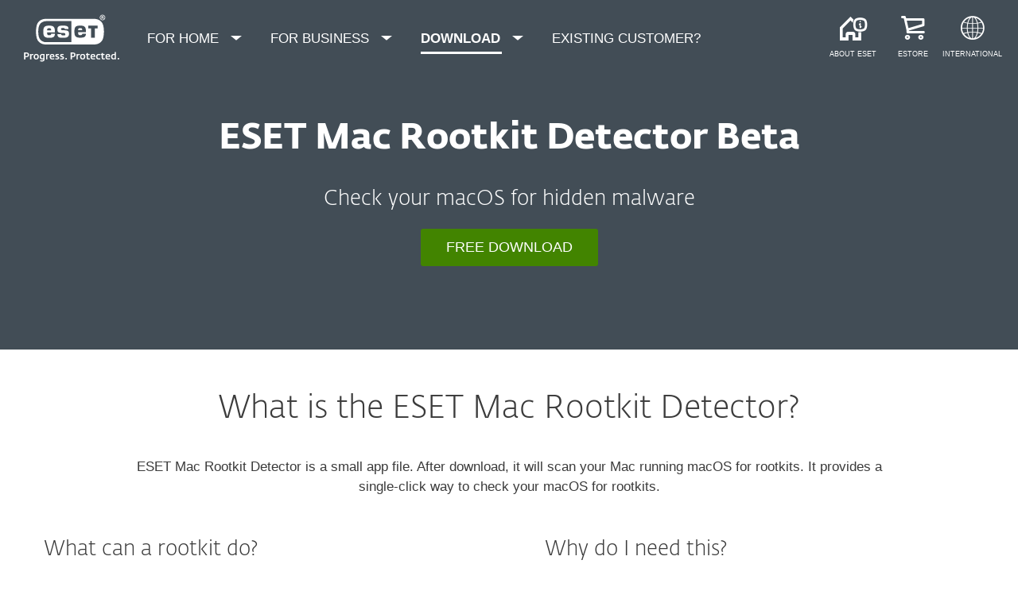

--- FILE ---
content_type: text/html; charset=UTF-8
request_url: https://www.eset.com/mm/support/rootkit-detector/
body_size: 25308
content:
<!DOCTYPE html><html lang="en-MM" class="no-js shopping-cart-disabled direct-store-links" prefix="og: http://ogp.me/ns#" xml:lang="en-MM" xmlns="http://www.w3.org/1999/xhtml"><head><meta charset="utf-8"><meta name="viewport" content="width=device-width, maximum-scale=2, initial-scale=1.0, user-scalable=yes, minimal-ui"/><meta name="apple-mobile-web-app-title" content="ESET"/><meta name="apple-mobile-web-app-capable" content="yes"/><meta name="apple-mobile-web-app-status-bar-style" content="black"/><meta name="theme-color" content="#40E0D0"/><meta name="msapplication-TileColor" content="#008193"/><link sizes="16x16" rel="icon" href="https://web-assets.eset.com/typo3conf/ext/eset_base/Resources/Public/icons/favicon.ico" type="image/x-icon"/><link sizes="32x32" rel="icon" href="https://web-assets.eset.com/typo3conf/ext/eset_base/Resources/Public/icons/favicon-32x32.png" type="image/x-icon"/><link rel="apple-touch-icon" href="https://web-assets.eset.com/typo3conf/ext/eset_base/Resources/Public/img/device/apple-touch-icon.png"/><link rel="manifest" href="https://web-assets.eset.com/typo3conf/ext/eset_base/Resources/Public/manifest.json"/><meta name="robots" content="index,nofollow"/><meta property="og:type" content="website"/><meta property="og:site_name" content="eset.com/mm"/><meta property="og:image" content="https://web-assets.eset.com/fileadmin/ESET/INT/OG_images/general.jpg"/><meta property="twitter:image" content="https://web-assets.eset.com/fileadmin/ESET/INT/OG_images/general.jpg"/><meta name="description" content="Donwload our ESET Mac Rootkit Detector, which represents a small file, which scan your Mac running OS X for rootkits. Protect your Mac from malicious softwares."/><meta name="robots" content="index,nofollow"/><meta name="twitter:card" content="summary"/><script type="text/javascript">
/*<![CDATA[*/
/*_scriptCode*/

			/* decrypt helper function */
		function decryptCharcode(n,start,end,offset) {
			n = n + offset;
			if (offset > 0 && n > end) {
				n = start + (n - end - 1);
			} else if (offset < 0 && n < start) {
				n = end - (start - n - 1);
			}
			return String.fromCharCode(n);
		}
			/* decrypt string */
		function decryptString(enc,offset) {
			var dec = "";
			var len = enc.length;
			for(var i=0; i < len; i++) {
				var n = enc.charCodeAt(i);
				if (n >= 0x2B && n <= 0x3A) {
					dec += decryptCharcode(n,0x2B,0x3A,offset);	/* 0-9 . , - + / : */
				} else if (n >= 0x40 && n <= 0x5A) {
					dec += decryptCharcode(n,0x40,0x5A,offset);	/* A-Z @ */
				} else if (n >= 0x61 && n <= 0x7A) {
					dec += decryptCharcode(n,0x61,0x7A,offset);	/* a-z */
				} else {
					dec += enc.charAt(i);
				}
			}
			return dec;
		}
			/* decrypt spam-protected emails */
		function linkTo_UnCryptMailto(s) {
			location.href = decryptString(s,7);
		}
		

/*]]>*/
</script><title>Download ESET Mac Rootkit Detector Beta &#124; ESET</title><link rel="alternate" hreflang="sk-SK" href="https://www.eset.com/sk/podpora/rootkit-detector/"/><link rel="alternate" hreflang="cs-CZ" href="https://www.eset.com/cz/podpora/rootkit-detector/"/><link rel="alternate" hreflang="en-CA" href="https://www.eset.com/ca/download/tools-and-utilities/rootkit-detector/"/><link rel="alternate" hreflang="fr-CA" href="https://www.eset.com/ca-fr/download/outils-et-utilitaires/detecteur-rootkit/"/><link rel="alternate" hreflang="en-GB" href="https://www.eset.com/uk/support/rootkit-detector/"/><link rel="alternate" hreflang="nl-NL" href="https://www.eset.com/nl/support/rootkit-detector/"/><link rel="alternate" hreflang="en-AU" href="https://www.eset.com/au/support/rootkit-detector/"/><link rel="alternate" hreflang="en-GR" href="https://www.eset.com/gr-en/support/rootkit-detector/"/><link rel="alternate" hreflang="el-GR" href="https://www.eset.com/gr/support/rootkit-detector/"/><link rel="alternate" hreflang="fr-FR" href="https://www.eset.com/fr/support/rootkit-detector/"/><link rel="alternate" hreflang="es-PY" href="https://www.eset.com/py/soporte/detector-de-malware-para-mac/"/><link rel="alternate" hreflang="es-BO" href="https://www.eset.com/bo/soporte/detector-de-malware-para-mac/"/><link rel="alternate" hreflang="es-VE" href="https://www.eset.com/ve/soporte/detector-de-malware-para-mac/"/><link rel="alternate" hreflang="es" href="https://www.eset.com/latam/soporte/detector-de-malware-para-mac/"/><link rel="alternate" hreflang="es-PA" href="https://www.eset.com/pa/soporte/detector-de-malware-para-mac/"/><link rel="alternate" hreflang="es-EC" href="https://www.eset.com/ec/soporte/detector-de-malware-para-mac/"/><link rel="alternate" hreflang="hu-HU" href="https://www.eset.com/hu/termektamogatas/rootkit-detector/"/><link rel="alternate" hreflang="en-AE" href="https://www.eset.com/me/support/rootkit-detector/"/><link rel="alternate" hreflang="ar-AE" href="https://www.eset.com/me-ar/support/rootkit-detector/"/><link rel="alternate" hreflang="en-SG" href="https://www.eset.com/sg/support/rootkit-detector/"/><link rel="alternate" hreflang="sv-SE" href="https://www.eset.com/se/support/rootkit-detector/"/><link rel="alternate" hreflang="no-NO" href="https://www.eset.com/no/support/rootkit-detector/"/><link rel="alternate" hreflang="da-DK" href="https://www.eset.com/dk/support/"/><link rel="alternate" hreflang="fi-FI" href="https://www.eset.com/fi/support/rootkit-detector/"/><link rel="alternate" hreflang="fr-BE" href="https://www.eset.com/be-fr/support/rootkit-detector/"/><link rel="alternate" hreflang="nl-BE" href="https://www.eset.com/be-nl/support/rootkit-detector/"/><link rel="alternate" hreflang="fr-LU" href="https://www.eset.com/lu-fr/support/rootkit-detector/"/><link rel="alternate" hreflang="tr-TR" href="https://www.eset.com/tr/support/rootkit-detector/"/><link rel="alternate" hreflang="az-AZ" href="https://www.eset.com/az/support/rootkit-detector/"/><link rel="alternate" hreflang="pt-BR" href="https://www.eset.com/br/suporte/rootkit-detector/"/><link rel="alternate" hreflang="es-NI" href="https://www.eset.com/ni/soporte/detector-de-malware-para-mac/"/><link rel="alternate" hreflang="es-UY" href="https://www.eset.com/uy/soporte/detector-de-malware-para-mac/"/><link rel="alternate" hreflang="es-GT" href="https://www.eset.com/gt/soporte/detector-de-malware-para-mac/"/><link rel="alternate" hreflang="es-SV" href="https://www.eset.com/sv/soporte/detector-de-malware-para-mac/"/><link rel="alternate" hreflang="es-CR" href="https://www.eset.com/cr/soporte/detector-de-malware-para-mac/"/><link rel="alternate" hreflang="es-HN" href="https://www.eset.com/hn/soporte/detector-de-malware-para-mac/"/><link rel="alternate" hreflang="es-DO" href="https://www.eset.com/do/soporte/detector-de-malware-para-mac/"/><link rel="alternate" hreflang="lt-LT" href="https://www.eset.com/lt/pagalba/rootkit-detector/"/><link rel="alternate" hreflang="ja-JP" href="https://www.eset.com/jp/support/rootkit-detector/"/><link rel="alternate" hreflang="en-MY" href="https://www.eset.com/my/support/rootkit-detector/"/><link rel="alternate" hreflang="en-ZA" href="https://www.eset.com/za/support/rootkit-detector/"/><link rel="alternate" hreflang="fr-MA" href="https://www.eset.com/na/support/rootkit-detector/"/><link rel="alternate" hreflang="sl-SI" href="https://www.eset.com/si/podpora/rootkit-detector/"/><link rel="alternate" hreflang="en-NZ" href="https://www.eset.com/nz/support/rootkit-detector/"/><link rel="alternate" hreflang="zh-TW" href="https://www.eset.com/tw/support/rootkit-detector/"/><link rel="alternate" hreflang="et-EE" href="https://www.eset.com/ee/support/rootkit-detector/"/><link rel="alternate" hreflang="lv-LV" href="https://www.eset.com/lv/support/rootkit-detector/"/><link rel="alternate" hreflang="lv-RU" href="https://www.eset.com/lv-ru/support/rootkit-detector/"/><link rel="alternate" hreflang="en-IN" href="https://www.eset.com/in/support/rootkit-detector/"/><link rel="alternate" hreflang="zh-HK" href="https://www.eset.com/hk/support/rootkit-detector/"/><link rel="alternate" hreflang="ko-KR" href="https://www.eset.com/kr/support/rootkit-detector/"/><link rel="alternate" hreflang="uk-UA" href="https://www.eset.com/ua/support/rootkit-detector/"/><link rel="alternate" hreflang="ru-UA" href="https://www.eset.com/ua-ru/support/rootkit-detector/"/><link rel="alternate" hreflang="en-VN" href="https://www.eset.com/vn-en/support/rootkit-detector/"/><link rel="alternate" hreflang="en-KH" href="https://www.eset.com/kh/support/rootkit-detector/"/><link rel="alternate" hreflang="en-LA" href="https://www.eset.com/la/support/rootkit-detector/"/><link rel="alternate" hreflang="en-MM" href="https://www.eset.com/mm/support/rootkit-detector/"/><link rel="alternate" hreflang="vi-VN" href="https://www.eset.com/vn/support/rootkit-detector/"/><link rel="alternate" hreflang="zh-CN" href="https://www.eset.com/cn/support/rootkit-detector/"/><link rel="alternate" hreflang="ru-AM" href="https://www.eset.com/am-ru/support/rootkit-detector/"/><link rel="alternate" hreflang="ru-UZ" href="https://www.eset.com/uz-ru/support/rootkit-detector/"/><link rel="alternate" hreflang="ru-KG" href="https://www.eset.com/kg-ru/support/rootkit-detector/"/><link rel="alternate" hreflang="ru-MD" href="https://www.eset.com/md-ru/support/rootkit-detector/"/><link rel="alternate" hreflang="ru-TM" href="https://www.eset.com/tm-ru/support/rootkit-detector/"/><link rel="alternate" hreflang="ru-TJ" href="https://www.eset.com/tj-ru/support/rootkit-detector/"/><link rel="alternate" hreflang="ka-GE" href="https://www.eset.com/ge/support/rootkit-detector/"/><link rel="alternate" hreflang="ru-GE" href="https://www.eset.com/ge-ru/support/rootkit-detector/"/><link rel="alternate" hreflang="kk-KZ" href="https://www.eset.com/kz/support/rootkit-detector/"/><link rel="alternate" hreflang="ru-KZ" href="https://www.eset.com/kz-ru/support/rootkit-detector/"/><link rel="alternate" hreflang="ky-KG" href="https://www.eset.com/kg/support-1/rootkit-detector/"/><link rel="alternate" hreflang="ro-MD" href="https://www.eset.com/md/support-1/rootkit-detector/"/><link rel="alternate" hreflang="tk-TM" href="https://www.eset.com/tm/support-1/rootkit-detector/"/><link rel="alternate" hreflang="uz-UZ" href="https://www.eset.com/uz/support/rootkit-detector/"/><link rel="alternate" hreflang="tg-TJ" href="https://www.eset.com/tj/support/rootkit-detector/"/><link rel="alternate" hreflang="hy-AM" href="https://www.eset.com/am/support/rootkit-detector/"/><link rel="alternate" hreflang="x-default" href="https://www.eset.com/us/download/tools-and-utilities/rootkit-detector/"/><link rel="canonical" href="https://www.eset.com/mm/support/rootkit-detector/"/><link rel="dns-prefetch" href="//cdn1.esetstatic.com"/><link rel="stylesheet" href="https://web-assets.eset.com/typo3conf/ext/eset_base/Resources/Public/Assets/styles.62fd9747929897ee6ae5.css"/><script type="text/javascript" src="https://web-assets.eset.com/typo3conf/ext/eset_base/Resources/Public/header-scripts/header-scripts.c5de9502.js"></script><!-- Google Tag Manager --><script>var gws_branch = location.pathname.split('/')[1];window.dataLayer = window.dataLayer || [];dataLayer = [{ 'branch': gws_branch }];
(function(w,d,s,l,i){w[l]=w[l]||[];w[l].push({'gtm.start':
new Date().getTime(),event:'gtm.js'});var f=d.getElementsByTagName(s)[0],
j=d.createElement(s),dl=l!='dataLayer'?'&l='+l:'';j.async=true;j.src=
'//www.googletagmanager.com/gtm.js?id='+i+dl;f.parentNode.insertBefore(j,f);
})(window,document,'script','dataLayer','GTM-M6QG34');
(function(w,d,s,l,i){w[l]=w[l]||[];w[l].push({'gtm.start':
new Date().getTime(),event:'gtm.js'});var f=d.getElementsByTagName(s)[0],
j=d.createElement(s),dl=l!='dataLayer'?'&l='+l:'';j.async=true;j.src=
'//www.googletagmanager.com/gtm.js?id='+i+dl;f.parentNode.insertBefore(j,f);
})(window,document,'script','dataLayer','GTM-5FGH849');</script><!-- End Google Tag Manager --></head><body><noscript><iframe src="//www.googletagmanager.com/ns.html?id=GTM-M6QG34" height="0" width="0" style="display:none;visibility:hidden"></iframe></noscript><noscript><iframe src="//www.googletagmanager.com/ns.html?id=GTM-5FGH849" height="0" width="0" style="display:none;visibility:hidden"></iframe></noscript><div id="canvas" class="canvas tpl-default"><div id="page" class="page"><div id="main" class="main"><div role="main"><div id="hero-content" class="hero without-scroll-to-next"><div id="content-7526477" class="section faded-opaque skin-kv-left skin-inverse "><span class="rimg section-image hidden" data-remote=".section" data-viewport="all" data-bg-color="faded-gray-blue" data-src=""></span><div class="container" ><div class="section-content"><div id="content-c7526475" class="frame frame-default frame-type-text frame-layout-0"><h1 class="align-center"><strong>ESET Mac Rootkit Detector Beta</strong></h1><h3 class="align-center">Check your macOS for hidden malware</h3></div><div id="content-c7526476" class="frame frame-default frame-type-esetbase_fce_cta frame-layout-0"><div class="align-center"><a href="#download" class="btn ">Free download</a></div></div></div></div></div></div><!--TYPO3SEARCH_begin--><div id="main-content"><div id="content-6793465" class="section faded-opaque skin-default skin-tongue skin-height-s "><span class="rimg section-image hidden" data-remote=".section" data-viewport="all" data-bg-color="" data-src=""></span><div class="container" ><div class="section-content"><div id="content-c6793470" class="frame frame-default frame-type-text frame-layout-0 skin-mb-medium skin-padding-m"><header><h2 class="align-center"> What is the ESET Mac Rootkit Detector? </h2></header><p class="align-center">ESET Mac Rootkit Detector is a small app file. After download, it will scan your Mac running macOS for rootkits. It provides a single-click way to check your macOS for rootkits.</p></div><div id="content-c6793469" class="csc-frame csc-frame-default"><div class="row flex skin-gutter-l skin-mb-l"><div class="col col-sm-6 col-md-6 "><div id="content-c6793475" class="frame frame-default frame-type-text frame-layout-0"><header><h3 class=""> What can a rootkit do? </h3></header><p><strong>A rootkit is a stealthy type of malicious software designed to lie hidden on computers and remain undetected by antivirus software.</strong> It enables continued administrative access to a computer, allowing access to your personal information. Rootkits are frequently used in combination with other malware to hide them from users and security products.</p></div></div><div class="col col-sm-6 col-md-6 "><div id="content-c6793479" class="frame frame-default frame-type-text frame-layout-0"><header><h3 class=""> Why do I need this? </h3></header><p><strong>The code for creating rootkit is nowadays available online. This increases the likelihood of finding rootkits for macOS in the wild.</strong></p><p>ESET Mac Rootkit Detector provides a user friendly way to check the integrity of the kernel memory and give information to the user about potential problems.</p></div></div></div></div></div></div></div><div id="content-6793464" class="section faded-opaque skin-default align-center "><span class="rimg section-image hidden" data-remote=".section" data-viewport="all" data-bg-color="faded-gray-lighter" data-src=""></span><div class="container" ><div class="section-content"><div id="content-c6793461" class="frame frame-default frame-type-text frame-layout-0 skin-padding-m"><header><h2 class=""> Why did we develop ESET Mac Rootkit Detector? </h2></header><p>In the last year we have seen rootkit targeting macOS and keeping users safe while online is our mission. Therefore we decided to develop ESET Mac Rootkit Detector and protect our users from rootkits like&nbsp;macOS/Crisis (macOS/Morcut) that was used to spy users and steal information from the Mac.</p></div><div id="content-c6793460" class="frame frame-default frame-type-esetbase_fce_cta frame-layout-0"><div class="align-center"><a href="#c10440" class="btn ">Download now</a></div></div></div></div></div><div id="content-6793463" class="section faded-opaque skin-inverse "><span class="rimg section-image hidden" data-remote=".section" data-viewport="all" data-bg-color="faded-gray-blue" data-src=""></span><div class="container" ><div class="section-content"><div id="content-c6793474" class="frame frame-default frame-type-header frame-layout-0"><header><h3 class=""> System Requirements </h3></header></div><div id="content-c6793473" class="csc-frame csc-frame-default"><div class="row flex skin-gutter-l"><div class="col col-sm-6 col-md-6 "><div id="content-c6793472" class="frame frame-default frame-type-text frame-layout-0"><p><strong>Operating Systems:</strong></p><ul class="list-dotmark"><li>Mac OS X 10.8.x (Mountain Lion)&nbsp;</li><li>Mac OS X 10.7.x (Lion)&nbsp;</li><li>Mac OS X 10.6.x (Snow Leopard)</li></ul></div><div id="content-c6793471" class="frame frame-default frame-type-text frame-layout-0"><p><strong>Processor Architecture:</strong></p><p>32bit x86 or 64bit x64, Intel®</p></div></div><div class="col col-sm-6 col-md-6 "></div></div></div></div></div></div><div id="content-6793462" class="section faded-opaque skin-default "><span class="rimg section-image hidden" data-remote=".section" data-viewport="all" data-bg-color="" data-src=""></span><div class="container" ><div class="section-content"><div id="content-download" class="frame frame-default frame-type-header frame-layout-0"><header><h2 class="align-center"> Download ESET Mac Rootkit Detector </h2></header></div><div id="content-c6793476" class="frame frame-default"><form data-module="ui/product-download" class="product-download loading"><div id="content-c6793477" class="frame frame-default frame-type-esetdownloads_extendeddownloadwidget frame-layout-0"><div data-api-url="/mm/support/rootkit-detector/?tx_esetdownloads_ajax%5Bbeta%5D=0&amp;tx_esetdownloads_ajax%5Bpage_id%5D=86016&amp;tx_esetdownloads_ajax%5Bplugin_id%5D=6793477&amp;tx_esetdownloads_ajax%5Bproduct%5D=43&amp;type=13554"></div><input class="pd-product" name="tx_esetdownloads_ajax[product]" type="hidden" value="43"><input class="pd-product" name="tx_esetdownloads_ajax[beta]" type="hidden" value="0"><input class="pd-page_id" name="tx_esetdownloads_ajax[page_id]" type="hidden" value="86016"><input class="pd-plugin_id" name="tx_esetdownloads_ajax[plugin_id]" type="hidden" value="6793477"><div data-default-language="0" data-fallback-language="en_US" data-default-lcid="0" data-message="" data-label-find-more="Find more documentation" data-label-online-doc="Online help guide" ></div><div class="row skin-gutter-l skin-padding-l"><div class="message-container message-position-top"></div></div><div class="row skin-gutter-l skin-padding-l"><div class="col col-sm-8"><div class="step-advanced hide-on-liveinstaller"><h3> Configure download </h3><div class="form-wrap"></div><div class="message-container message-position-bottom"></div><div class="form-group"><a href="#" class="btn-download-block js-download" data-event-category="Download" data-event-label="Advanced" download type="submit" role="button"> Download </a></div><div class="information information-dynamic"><span class="info"> Filename: <span class="filename"></span></span> | <span class="info"> File size: <span class="size"></span></span> | <span class="info"> Version: <span class="version"></span></span><span class="info hidden"> SHA2: <abbr class="sha2"></abbr></span></div><div class="message-container message-position-button"></div><div class="changelog-wrap"><a href="#" class="changelog-toggle align-center"> Changelog </a><div class="changelog"></div></div></div></div><div class="col col-sm-4"><div class="dynamic-links file-links"><h3>Documentation</h3><div class="content"></div></div><div class="dynamic-links download-options"><h3>Download Options</h3><div class="content"><div class="hide-on-liveinstaller"><a href="#" class="js-goto" data-step="liveinstaller"> Back to simple download </a></div><div class="show-on-liveinstaller show-on-version show-on-thanks"><a href="#" class="js-goto" data-step="advanced"> Advanced download </a></div><div class="hide-on-liveinstaller hide-on-version hide-on-thanks"><a href="#" class="js-goto" data-step="advanced version"> Choose other product version </a></div></div></div></div></div></div><div class="step step-thanks step-thanks-marketing skin-mt-l"></div><div class="step step-thanks lightbox-content"><div class="download-thankyou-head"><h3 class="align-center">Thank You for Downloading</h3></div><div class="download-thankyou-body skin-padding-l class"><p class="align-center"> Your download of file <span class="download-filename"></span> has automatically started. If your download does not start automatically, please <a href="#" class="download-url" data-event-category="Download" data-event-label="Click here">click here</a> (download may start after a few seconds). </p></div></div></form></div></div></div></div></div><!--TYPO3SEARCH_end--></div><section id="sneaky" class="sneaky hidden-to-sm"><div id="breadcrumb"><div class="container"><div class="row flex"><div id="sneaky-left" class="sneaky-left col col-sm-8"><ul class="nav nav-breadcrumbs"><li><a href="/mm/" title="VN &gt; MM" rel="index up"><span>VN &gt; MM</span></a></li><li><a href="https://support.eset.com" target="_blank" title="Help Center for Home and Business Users" rel="index up">Support</a></li><li><span>ESET Mac Rootkit Detector Beta</span></li></ul></div></div></div></div></section><header id="header" class="header " role="banner"><div class="container"><a class="logo progress-protected animate white-logo" id="logo" title="Go to ESET Homepage" href="/mm/"><span>ESET</span><svg viewBox="0 0 281 140" width="120" xmlns="http://www.w3.org/2000/svg"><g id="logo-white"><path d="M208.155 13.5334C218.088 13.5334 226.558 18.6643 230.977 25.9365C234.875 32.7043 235.741 43.729 235.741 51.0297C235.741 58.3374 234.875 69.3634 230.977 76.1294C226.558 83.4001 218.088 88.5334 208.155 88.5334H63.3267C53.3903 88.5334 44.9215 83.4001 40.5025 76.1294C36.6011 69.3634 35.7405 58.3407 35.7405 51.034C35.7405 43.7273 36.6011 32.7043 40.5025 25.9365C44.9215 18.6642 53.3904 13.5334 63.3267 13.5334H208.155ZM159.702 46.9073C159.839 42.1158 160.75 40.532 165.636 40.532C169.657 40.532 171.892 40.9507 171.892 46.5284V46.9073H159.702ZM74.1186 40.8972C69.3899 40.8972 68.4368 42.3533 68.3042 47.0459H80.2636V46.7804C80.2636 41.2913 78.1118 40.8972 74.1186 40.8972ZM57.219 51.2474C57.219 37.6993 60.2365 33.3132 74.322 33.3132C87.4771 33.3132 91.3522 36.905 91.3522 51.2474V52.9424H68.3058V53.21C68.3058 59.4794 69.2874 61.5303 74.322 61.5303C77.8104 61.5303 80.3468 61.1465 80.4632 57.4007H91.3522C91.2943 62.5147 89.5785 65.3791 86.6936 67.0553C83.7169 68.7078 79.4597 69.1142 74.322 69.1142C60.5046 69.1142 57.219 64.3908 57.219 51.2474ZM98.6943 44.6835C98.6943 33.5357 105.878 33.3132 115.795 33.3132C122.402 33.3132 131.204 33.4274 131.204 41.8395V43.2655H120.756C120.251 40.4874 118.028 40.2864 115.795 40.2864C109.707 40.2864 109.446 41.0418 109.446 43.3997C109.446 45.3856 109.798 46.6429 115.791 46.777C127.858 47.0497 132.897 47.7398 132.897 57.4056C132.897 67.5524 125.14 69.1142 115.795 69.1142C113.505 69.1142 111.276 69.1281 109.225 68.9685C102.447 68.4284 98.7795 65.8945 98.6944 58.1488H109.787C109.921 62.0783 112.883 62.1428 115.795 62.1428C121.029 62.1428 122.146 61.8139 122.146 58.763C122.146 56.9418 121.614 55.9357 120.466 55.4349C119.228 54.8975 117.123 54.9701 115.795 54.9701C101.112 54.9701 98.6943 51.6935 98.6943 44.6835ZM189.687 41.3021H197.794V68.7229H208.882V41.3021H216.98V33.3132H189.687V41.3021ZM148.848 50.9954C148.848 64.0878 152.091 68.7498 165.836 68.7498C170.973 68.7498 175.208 68.3392 178.152 66.7012C180.974 65.0659 182.671 62.2665 182.754 57.2632H172.087C171.923 61.01 169.288 61.3927 165.835 61.3927C160.704 61.3927 159.713 59.2463 159.713 52.9586V52.5749H182.758V50.9955C182.758 36.7141 178.93 33.1715 165.835 33.1715C151.822 33.1715 148.848 37.4949 148.848 50.9954ZM49.0982 75.3083C52.6172 79.0943 59.3784 81.9276 65.1681 81.9383H139.854V20.1239H65.1681C59.3784 20.1352 52.6173 22.9695 49.0982 26.7536C43.5395 32.7307 42.3256 42.1125 42.3256 51.034C42.3256 59.9555 43.5396 69.3312 49.0982 75.3083Z" fill="white"/><path d="M223.5 9.41001C223.461 11.5762 224.329 13.6602 225.895 15.1577C229.058 18.2924 234.156 18.2924 237.319 15.1577C238.866 13.6594 239.732 11.5924 239.714 9.43871V9.41481C239.73 7.27271 238.864 5.21831 237.319 3.73411C235.842 2.18071 233.786 1.31131 231.643 1.33441C229.474 1.28331 227.386 2.15361 225.895 3.72931C224.34 5.20621 223.472 7.26541 223.5 9.41001ZM231.614 3.07311C233.281 3.03901 234.886 3.70431 236.04 4.90761C237.249 6.09091 237.921 7.71811 237.898 9.41001C237.927 11.1029 237.254 12.7323 236.04 13.9124C234.893 15.1298 233.287 15.8093 231.614 15.7852C229.93 15.8118 228.311 15.1328 227.15 13.9124C225.944 12.7282 225.277 11.1003 225.306 9.41001C225.285 7.72121 225.95 6.09621 227.15 4.90761C228.318 3.70131 229.936 3.03651 231.614 3.07311Z" fill="white"/><path d="M230.35 10.2818H231.164L233.559 13.2563H236.117L233.08 9.77412C233.576 9.58592 234.019 9.27832 234.368 8.87842C234.704 8.47722 234.875 7.96382 234.847 7.44152C234.866 7.05542 234.78 6.67152 234.598 6.33032C234.396 6.01602 234.113 5.76132 233.779 5.59272C233.466 5.41292 233.118 5.30032 232.759 5.26222C232.308 5.20322 231.853 5.17922 231.399 5.19042H228.348V13.2564H230.307L230.35 10.2818ZM230.35 6.58412H230.987C231.224 6.57652 231.461 6.59092 231.696 6.62722C231.877 6.63582 232.055 6.68152 232.218 6.76132C232.378 6.84092 232.506 6.97502 232.577 7.13972C232.653 7.26882 232.693 7.41612 232.692 7.56602C232.698 7.76982 232.665 7.97292 232.596 8.16472C232.522 8.31502 232.415 8.44742 232.285 8.55272C232.103 8.66772 231.904 8.75182 231.696 8.80182C231.413 8.83652 231.128 8.85252 230.843 8.84972H230.364L230.35 6.58412Z" fill="white"/></g><g id="logo-colored"><path d="M208.155 13.5334C218.088 13.5334 226.558 18.6643 230.977 25.9365C234.875 32.7043 235.741 43.729 235.741 51.0297C235.741 58.3374 234.875 69.3634 230.977 76.1294C226.558 83.4001 218.088 88.5334 208.155 88.5334H63.3267C53.3903 88.5334 44.9215 83.4001 40.5025 76.1294C36.6011 69.3634 35.7405 58.3407 35.7405 51.034C35.7405 43.7273 36.6011 32.7043 40.5025 25.9365C44.9215 18.6642 53.3904 13.5334 63.3267 13.5334H208.155Z" fill="#0096A1"/><path d="M159.702 46.9074C159.839 42.1159 160.75 40.5321 165.636 40.5321C169.657 40.5321 171.892 40.9508 171.892 46.5285V46.9074H159.702ZM74.1184 40.8973C69.3897 40.8973 68.4366 42.3534 68.304 47.046H80.2634V46.7805C80.2634 41.2914 78.1116 40.8973 74.1184 40.8973ZM57.2188 51.2475C57.2188 37.6994 60.2363 33.3133 74.3218 33.3133C87.4769 33.3133 91.352 36.9051 91.352 51.2475V52.9425H68.3056V53.2101C68.3056 59.4795 69.2872 61.5303 74.3218 61.5303C77.8102 61.5303 80.3466 61.1466 80.463 57.4008H91.352C91.2941 62.5148 89.5783 65.3792 86.6934 67.0554C83.7167 68.7079 79.4595 69.1142 74.3218 69.1142C60.5044 69.1142 57.2188 64.3909 57.2188 51.2475ZM98.6941 44.6836C98.6941 33.5358 105.878 33.3133 115.795 33.3133C122.402 33.3133 131.204 33.4275 131.204 41.8396V43.2656H120.756C120.251 40.4875 118.028 40.2865 115.795 40.2865C109.707 40.2865 109.446 41.0419 109.446 43.3998C109.446 45.3857 109.798 46.643 115.79 46.7771C127.857 47.0498 132.897 47.7399 132.897 57.4057C132.897 67.5525 125.14 69.1142 115.795 69.1142C113.505 69.1142 111.276 69.1282 109.224 68.9686C102.447 68.4285 98.7793 65.8946 98.6942 58.1489H109.787C109.921 62.0784 112.883 62.1429 115.795 62.1429C121.029 62.1429 122.145 61.814 122.145 58.7631C122.145 56.9419 121.614 55.9358 120.466 55.435C119.228 54.8976 117.123 54.9702 115.795 54.9702C101.112 54.9702 98.6941 51.6936 98.6941 44.6836ZM189.687 41.3022H197.794V68.723H208.882V41.3022H216.98V33.3133H189.687V41.3022ZM148.848 50.9955C148.848 64.0879 152.091 68.7499 165.835 68.7499C170.973 68.7499 175.208 68.3393 178.152 66.7013C180.974 65.066 182.671 62.2666 182.754 57.2633H172.087C171.923 61.0101 169.288 61.3928 165.835 61.3928C160.704 61.3928 159.713 59.2464 159.713 52.9587V52.575H182.757V50.9956C182.757 36.7142 178.93 33.1716 165.835 33.1716C151.822 33.1716 148.848 37.495 148.848 50.9955ZM49.098 75.3084C52.617 79.0944 59.3782 81.9277 65.1679 81.9384H139.854V20.124H65.1679C59.3782 20.1353 52.6171 22.9696 49.098 26.7537C43.5393 32.7308 42.3254 42.1126 42.3254 51.0341C42.3254 59.9556 43.5394 69.3313 49.098 75.3084Z" fill="white"/><path d="M223.5 9.41001C223.461 11.5762 224.329 13.6602 225.895 15.1577C229.058 18.2924 234.156 18.2924 237.319 15.1577C238.866 13.6594 239.731 11.5924 239.714 9.43871V9.41481C239.729 7.27271 238.863 5.21831 237.319 3.73411C235.842 2.18071 233.786 1.31131 231.643 1.33441C229.474 1.28331 227.386 2.15361 225.895 3.72931C224.34 5.20621 223.472 7.26541 223.5 9.41001ZM231.614 3.07311C233.281 3.03901 234.886 3.70431 236.04 4.90761C237.249 6.09091 237.921 7.71811 237.898 9.41001C237.927 11.1029 237.254 12.7323 236.04 13.9124C234.893 15.1298 233.287 15.8093 231.614 15.7852C229.93 15.8118 228.311 15.1328 227.15 13.9124C225.943 12.7282 225.277 11.1003 225.306 9.41001C225.284 7.72121 225.95 6.09621 227.15 4.90761C228.318 3.70131 229.936 3.03651 231.614 3.07311Z" fill="#0096A1"/><path d="M230.35 10.2818H231.164L233.559 13.2563H236.117L233.08 9.77412C233.576 9.58592 234.019 9.27832 234.368 8.87842C234.704 8.47722 234.875 7.96382 234.847 7.44152C234.866 7.05542 234.78 6.67152 234.598 6.33032C234.396 6.01602 234.113 5.76132 233.779 5.59272C233.466 5.41292 233.118 5.30032 232.759 5.26222C232.308 5.20322 231.853 5.17922 231.399 5.19042H228.348V13.2564H230.307L230.35 10.2818ZM230.35 6.58412H230.987C231.224 6.57652 231.461 6.59092 231.696 6.62722C231.877 6.63582 232.055 6.68152 232.218 6.76132C232.378 6.84092 232.506 6.97502 232.577 7.13972C232.653 7.26882 232.693 7.41612 232.692 7.56602C232.698 7.76982 232.665 7.97292 232.596 8.16472C232.522 8.31502 232.415 8.44742 232.285 8.55272C232.103 8.66772 231.904 8.75182 231.696 8.80182C231.413 8.83652 231.128 8.85252 230.843 8.84972H230.364L230.35 6.58412Z" fill="#0096A1"/></g><path id="logo-tagline-progress-protected" d="M54.8489 116.353C57.0472 116.353 58.7605 116.638 60.9583 117.065V132.796C60.9582 137.078 57.2471 138.734 53.7356 138.734C51.3664 138.734 49.1679 138.277 47.7981 137.936L48.426 134.852C49.8535 135.166 51.966 135.479 53.1653 135.479C55.5626 135.479 57.1896 135.136 57.1897 132.396V131.569C56.4193 132.168 55.3914 132.595 54.2493 132.595C50.6811 132.595 46.6556 131.682 46.6555 124.631C46.6555 119.18 50.3672 116.353 54.8489 116.353ZM36.4895 116.353C41.6848 116.353 44.0832 119.406 44.0833 124.545C44.0833 129.913 40.7714 132.682 36.261 132.683C31.4363 132.683 28.7239 129.655 28.7239 124.688C28.7239 119.436 31.8646 116.353 36.4895 116.353ZM83.6887 116.38C88.199 116.38 90.0256 119.351 90.0256 124.231V125.601H79.8625C79.8625 129.028 82.0042 129.599 84.7737 129.599C85.8582 129.599 87.7141 129.227 88.9983 128.971L89.5979 131.911C88.3136 132.311 86.2293 132.683 84.0881 132.683C79.178 132.683 76.0657 130.911 76.0657 124.802C76.0657 118.436 79.2924 116.38 83.6887 116.38ZM98.7083 116.353C100.535 116.353 102.191 116.724 103.39 117.151L102.762 119.979C101.534 119.692 100.364 119.406 98.7083 119.406C96.967 119.406 96.395 120.177 96.3948 120.833C96.3948 123.318 104.189 122.633 104.189 127.8C104.189 131.71 100.278 132.683 97.6799 132.683C95.4816 132.683 93.7402 132.396 92.427 132.024L92.884 129.084C94.5113 129.343 96.11 129.599 97.3088 129.599C99.7354 129.599 100.449 128.856 100.449 128.001C100.449 125.601 92.5979 126.543 92.5979 121.034C92.5979 117.893 95.4538 116.353 98.7083 116.353ZM112.814 116.353C114.641 116.353 116.296 116.724 117.495 117.151L116.867 119.979C115.64 119.692 114.469 119.406 112.814 119.406C111.072 119.406 110.501 120.177 110.501 120.833C110.501 123.318 118.294 122.633 118.294 127.8C118.294 131.71 114.383 132.683 111.785 132.683C109.588 132.683 107.846 132.396 106.532 132.024L106.99 129.084C108.616 129.343 110.215 129.599 111.414 129.599C113.84 129.599 114.555 128.856 114.555 128.001C114.555 125.601 106.704 126.543 106.704 121.034C106.704 117.893 109.559 116.353 112.814 116.353ZM173.262 116.353C178.457 116.353 180.855 119.406 180.855 124.545C180.855 129.913 177.543 132.683 173.032 132.683C168.208 132.682 165.496 129.655 165.496 124.688C165.496 119.436 168.637 116.353 173.262 116.353ZM203.814 116.38C208.324 116.38 210.152 119.351 210.152 124.231V125.601H199.989C199.989 129.028 202.129 129.599 204.899 129.599C205.983 129.599 207.839 129.227 209.123 128.971L209.724 131.911C208.439 132.311 206.354 132.683 204.213 132.683C199.303 132.683 196.192 130.911 196.192 124.802C196.192 118.436 199.417 116.38 203.814 116.38ZM247.929 116.38C252.44 116.38 254.267 119.351 254.267 124.231V125.601H244.104C244.104 129.028 246.245 129.599 249.013 129.599C250.099 129.599 251.955 129.227 253.24 128.971L253.838 131.911C252.554 132.311 250.469 132.683 248.328 132.683C243.419 132.683 240.306 130.911 240.306 124.802C240.306 118.436 243.532 116.38 247.929 116.38ZM188.709 116.752H193.563V119.664H188.709V127.656C188.709 129.227 189.223 129.428 190.907 129.428C191.878 129.428 193.791 129.114 193.934 129.084L194.363 132.11C193.477 132.397 192.049 132.652 190.964 132.652C187.996 132.652 184.941 132.71 184.941 127.687V119.664H182.657V116.752H184.941V113.555H188.709V116.752ZM232.825 116.752H237.678V119.664H232.825V127.656C232.825 129.227 233.339 129.428 235.023 129.428C235.994 129.428 237.907 129.114 238.049 129.084L238.477 132.11C237.592 132.397 236.165 132.652 235.079 132.652C232.111 132.652 229.057 132.71 229.057 127.687V119.664H226.772V116.752H229.057V113.555H232.825V116.752ZM220.689 116.353C222.915 116.353 224.314 116.78 225.399 117.353L224.371 120.178C223.258 119.75 222.458 119.493 220.802 119.493C218.462 119.493 216.521 120.892 216.521 124.46C216.521 127.915 217.491 129.541 221.516 129.541C222.801 129.541 223.686 129.313 224.714 129.142L225.257 132.082C224.001 132.368 222.973 132.625 221.26 132.625C215.065 132.625 212.638 130.227 212.638 124.46C212.638 119.522 215.721 116.353 220.689 116.353ZM271.056 132.339H267.26V131.082C266.489 131.74 265.433 132.595 263.548 132.595C260.551 132.595 256.753 131.225 256.753 124.402C256.753 119.037 260.351 116.353 264.804 116.353C265.888 116.353 266.546 116.465 267.26 116.608V110.813H271.056V132.339ZM8.10571 112.155C12.4452 112.155 15.4142 114.638 15.4143 119.006C15.4143 122.833 12.4456 126.03 6.62134 126.03H4.65161V132.339H0.740479V112.155H8.10571ZM26.1809 116.438C27.0654 116.438 27.6935 116.523 28.2073 116.694L27.6653 119.835C26.9229 119.692 26.5515 119.664 25.6672 119.664C24.0971 119.664 22.669 120.577 21.9836 121.434V132.339H18.1868V116.752H21.9836V118.835C22.7263 117.779 24.2396 116.438 26.1809 116.438ZM73.3801 116.438C74.2648 116.438 74.8936 116.523 75.4075 116.694L74.8645 119.835C74.1224 119.692 73.7511 119.664 72.8665 119.664C71.2965 119.664 69.8693 120.577 69.1838 121.434V132.339H65.387V116.752H69.1838V118.835C69.9265 117.779 71.439 116.438 73.3801 116.438ZM126.547 132.339H122.265V128.485H126.547V132.339ZM144.878 112.155C149.218 112.155 152.187 114.638 152.187 119.006C152.187 122.833 149.217 126.03 143.394 126.03H141.424V132.339H137.513V112.155H144.878ZM162.952 116.438C163.838 116.438 164.466 116.523 164.98 116.694L164.438 119.835C163.695 119.692 163.324 119.664 162.439 119.664C160.869 119.664 159.441 120.577 158.756 121.434V132.339H154.959V116.752H158.756V118.835C159.498 117.779 161.011 116.438 162.952 116.438ZM280.396 132.339H276.113V128.485H280.396V132.339ZM36.4036 119.378C33.3777 119.378 32.5491 121.891 32.5491 124.573C32.5491 127.458 33.4918 129.627 36.4602 129.627C39.4866 129.627 40.2288 127.372 40.2288 124.545C40.2287 121.891 39.4869 119.378 36.4036 119.378ZM54.8206 119.493C51.7088 119.493 50.4525 121.632 50.4524 124.66C50.4524 128.37 51.9655 129.627 54.4778 129.627C55.5623 129.627 56.4476 129.285 57.1614 128.94V119.806C56.5331 119.665 55.8767 119.493 54.8206 119.493ZM173.175 119.378C170.149 119.378 169.322 121.891 169.322 124.573C169.322 127.458 170.264 129.627 173.233 129.627C176.259 129.627 177.001 127.372 177.001 124.545C177.001 121.891 176.259 119.378 173.175 119.378ZM264.861 119.378C261.778 119.378 260.551 121.577 260.551 124.487C260.551 128.199 262.178 129.428 264.205 129.428C265.319 129.428 266.574 128.799 267.26 128.428V119.692C266.688 119.549 265.974 119.378 264.861 119.378ZM83.3176 119.092C81.4051 119.092 80.1196 120.491 79.9485 123.06H86.1145C86.1432 120.72 85.2015 119.092 83.3176 119.092ZM203.443 119.092C201.53 119.092 200.246 120.491 200.074 123.06H206.24C206.269 120.72 205.327 119.092 203.443 119.092ZM247.558 119.092C245.645 119.092 244.36 120.491 244.189 123.06H250.356C250.384 120.72 249.442 119.092 247.558 119.092ZM4.65161 122.975H6.79321C9.87582 122.974 11.3887 121.492 11.3889 119.122C11.3889 116.695 10.3045 115.239 7.47876 115.239H4.65161V122.975ZM141.424 122.975H143.565C146.648 122.975 148.161 121.492 148.161 119.122C148.161 116.694 147.076 115.239 144.25 115.239H141.424V122.975Z" fill="currentColor"/><path id="logo-tagline-digital-security" d="M71.7122 128.032L72.5286 130.7L73.3997 128.086L77.0735 117.417H79.2786L72.012 138.265H69.9163L71.9573 132.278H70.9504L66.1331 117.417H68.4739L71.7122 128.032ZM214.388 128.032L215.204 130.7L216.075 128.086L219.749 117.417H221.954L214.688 138.265H212.592L214.633 132.278H213.626L208.809 117.417H211.149L214.388 128.032ZM59.3792 112.764C62.8627 112.764 64.523 113.553 64.9583 113.744L64.3323 115.54C63.543 115.294 62.1276 114.723 59.4338 114.723C55.4332 114.723 51.8674 116.901 51.8674 122.507C51.8675 128.249 55.5688 130.671 59.9778 130.671C61.7736 130.671 63.4614 130.291 64.4954 129.964L65.0403 131.76C64.3053 132.06 62.6997 132.604 59.4885 132.604C53.1472 132.604 49.5278 128.522 49.5276 122.78C49.5276 116.711 53.0925 112.764 59.3792 112.764ZM104.107 117.037C107.781 117.037 109.469 119.54 109.469 124.466V125.255H99.6438C99.7255 129.991 102.066 130.753 105.141 130.753C106.229 130.753 108.162 130.318 108.816 130.127L109.197 131.896C108.707 132.086 106.91 132.604 104.489 132.604C100.189 132.604 97.4661 130.808 97.4661 125.12C97.4661 119.105 100.379 117.037 104.107 117.037ZM142.165 117.037C145.839 117.037 147.527 119.54 147.527 124.466V125.255H137.701C137.783 129.991 140.124 130.753 143.199 130.753C144.288 130.753 146.22 130.318 146.873 130.127L147.255 131.896C146.765 132.086 144.968 132.604 142.546 132.604C138.246 132.604 135.525 130.808 135.525 125.12C135.525 119.105 138.437 117.037 142.165 117.037ZM166.939 126.454C166.939 128.794 167.102 130.645 169.796 130.645C171.673 130.645 173.878 129.203 174.559 128.794V117.417H176.627V132.278H174.559V130.536C173.389 131.271 171.647 132.604 169.252 132.604C165.088 132.604 164.788 129.448 164.788 126.889V117.417H166.939V126.454ZM128.281 117.037C129.887 117.037 131.33 117.499 131.874 117.663L131.493 119.377C130.813 119.187 129.697 118.833 128.064 118.833C126.186 118.833 125.288 119.813 125.288 120.983C125.289 124.412 132.717 123.46 132.717 128.304C132.717 131.706 129.588 132.577 127.139 132.577C125.152 132.577 123.655 132.222 122.784 131.951L123.165 130.181C124.117 130.399 125.615 130.808 126.948 130.808C129.261 130.808 130.676 129.91 130.676 128.495C130.676 125.065 123.193 126.208 123.193 121.119C123.193 118.451 125.369 117.037 128.281 117.037ZM202.193 117.417H206.847V119.241H202.22V128.114C202.22 130.29 202.819 130.7 205.05 130.7C205.894 130.7 207.064 130.4 207.391 130.291L207.772 132.087C207.282 132.251 206.057 132.577 205.132 132.577C202.356 132.577 200.097 132.495 200.097 128.141V119.241H197.92V117.417H200.097V114.37H202.193V117.417ZM84.426 117.989C85.6508 117.527 87.1202 117.146 88.5354 117.146C92.4001 117.146 94.5774 119.677 94.5774 124.222C94.5773 130.427 91.1756 132.523 87.4475 132.523C84.2085 132.523 82.956 131.978 82.2756 131.788V111.757H84.426V117.989ZM157.274 117.037C159.288 117.037 160.568 117.472 161.329 117.88L160.676 119.568C159.886 119.241 158.88 118.833 157.22 118.833C154.39 118.833 152.511 120.982 152.511 124.765C152.511 128.793 153.791 130.671 158.091 130.671C159.288 130.671 160.377 130.372 160.948 130.291L161.302 132.032C160.758 132.195 159.397 132.522 157.873 132.522C152.593 132.522 150.307 130.263 150.307 124.847C150.307 120.03 153.029 117.037 157.274 117.037ZM119.679 117.091C120.55 117.091 121.148 117.255 121.42 117.336L121.039 119.159C120.577 119.05 120.168 118.968 119.297 118.968C117.501 118.968 116.141 120.248 115.433 121.336V132.278H113.282V117.417H115.433V119.404C116.086 118.288 117.584 117.091 119.679 117.091ZM188.063 117.091C188.933 117.091 189.532 117.255 189.804 117.336L189.423 119.159C188.961 119.05 188.552 118.968 187.681 118.968C185.885 118.968 184.525 120.248 183.817 121.336V132.278H181.666V117.417H183.817V119.404C184.47 118.288 185.968 117.091 188.063 117.091ZM194.461 132.278H192.284V117.417H194.461V132.278ZM88.1545 118.86C86.8482 118.86 85.4333 119.322 84.426 119.676V130.373C85.1063 130.536 85.9234 130.726 87.5286 130.726C90.7673 130.726 92.4006 127.977 92.4006 124.657C92.4006 121.609 91.7197 118.86 88.1545 118.86ZM103.781 118.642C101.549 118.642 99.9435 120.33 99.6711 123.65H107.209C107.209 120.656 106.121 118.642 103.781 118.642ZM141.839 118.642C139.607 118.642 138.001 120.33 137.729 123.65H145.268C145.268 120.656 144.179 118.642 141.839 118.642ZM194.461 114.042H192.311V111.54H194.461V114.042Z" fill="currentColor"/></svg></a><nav id="navigation" role="navigation" class="navigation" aria-label="Megamenu"><ul id="nav-main-deep" data-module="ui/navigation-main" class="nav nav-main nav-main-deep" role="menubar"><li role="none"><a role="menuitem" class="link" href="#"> For Home </a><div class="submenu"><div data-module="ui/tabs" class="tabs skin-vertical tabs-submenu" data-options='{"store": "true", "isMegamenu": true, "event": "mouseover"}'><div class="panes"><div id="home_security" class="pane"><span class="title"><a class="hidden-from-lg" href="/mm/home/internet-security/">Home security</a><span class="hidden-to-lg"> Home security </span></span><div class="content"><div class="content-wrapper"><div id="content-c10185735" class="csc-frame csc-frame-default"><div class="row flex skin-gutter-l"><div class="col col-sm-6 "><div id="content-c10185727" class="frame frame-default"><div class="box skin-badge-invisible skin-inverse hover-inverse skin-faded-gray-blue border-2 border-light opacity-0 hover-faded-black border-hover-light box-hover-fade skin-badge-no-padding "><div class="box-content " data-box-link="/mm/home/protection-plans/" data-box-offcanvas="" data-box-target="_self"><div id="content-c10185722" class="frame frame-default frame-type-image frame-layout-0"><div class="ce-image ce-center ce-above"><div class="ce-gallery" data-ce-columns="1" data-ce-images="1"><div class="ce-outer"><div class="ce-inner"><div class="ce-row"><div class="ce-column"><figure class="image"><picture><img src="https://web-assets.eset.com/fileadmin/ESET/INT/Boxes/155x185-Balanced/Gemini/boxes-EHSE-EHSP.png" title="" alt="" loading="lazy" width="185" height="185"/></picture></figure></div></div></div></div></div></div></div><div id="content-c10185723" class="frame frame-default frame-type-text frame-layout-0"><h3 class="align-center"><a href="/mm/home/protection-plans/">HOME Security</a></h3></div><div id="content-c10185725" class="frame frame-default frame-type-text frame-layout-0 skin-mb-small"><p class="align-center"><a href="https://www.eset.com/int/home/protection-plans/" target="_blank">All-in-one protection of your digital life. Choose a plan according to your needs.</a></p></div><div id="content-c10185726" class="frame frame-default frame-type-esetbase_fce_cta frame-layout-0"><div class="align-center"><a href="/mm/home/protection-plans/" class="btn-bordered-light ">Choose your plan</a></div></div></div></div></div></div><div class="col col-sm-6 "><div id="content-c10185728" class="frame frame-default frame-type-text frame-layout-0"></div><div id="content-c10185729" class="frame frame-default frame-type-text frame-layout-0 skin-mt-medium"><p><strong>Special solutions:</strong></p><ul><li><a href="/mm/home/small-business-security/">Small office security</a><br> &nbsp;</li><li><a href="/mm/home/antivirus/">NOD32 Antivirus</a><br> &nbsp;</li><li><a href="/mm/home/mobile-security-android/">Smartphones</a><br> &nbsp;</li><li><a href="/mm/home/parental-control-android/">Parental Control</a></li></ul></div></div></div></div></div></div></div><div id="small_office" class="pane"><span class="title"><a class="hidden-from-lg" href="/mm/home/small-business-security/">Small office</a><span class="hidden-to-lg"> Small office </span></span><div class="content"><div class="content-wrapper"><div id="content-c10599150" class="csc-frame csc-frame-default"><div class="row flex skin-gutter-l"><div class="col col-sm-6 "><div id="content-c10599147" class="frame frame-default"><div class="box skin-badge-invisible skin-inverse hover-inverse skin-faded-gray-blue border-2 border-light opacity-0 hover-faded-black border-hover-light box-hover-fade skin-badge-no-padding "><div class="box-content " data-box-link="/mm/home/small-business-security/" data-box-offcanvas="" data-box-target="_self"><div id="content-c10599143" class="frame frame-default frame-type-image frame-layout-0"><div class="ce-image ce-center ce-above"><div class="ce-gallery" data-ce-columns="1" data-ce-images="1"><div class="ce-outer"><div class="ce-inner"><div class="ce-row"><div class="ce-column"><figure class="image"><picture><img src="https://web-assets.eset.com/fileadmin/ESET/INT/Pages/SOHO/SOHO-box-155x185.png" title="ESET SMALL BUSINESS SECURITY BOX" alt="ESET SMALL BUSINESS SECURITY BOX" loading="lazy" width="135" height="113.10810810811"/></picture></figure></div></div></div></div></div></div></div><div id="content-c10599144" class="frame frame-default frame-type-text frame-layout-0"><h3 class="align-center"><a href="https://www.eset.com/int/home/small-business-security/" target="_blank">Small office security</a></h3></div><div id="content-c10599145" class="frame frame-default frame-type-text frame-layout-0 skin-mb-small"><p class="align-center"><a href="https://www.eset.com/int/home/small-business-security/" target="_blank">Reliable and user-friendly protection tailor made for small offices.</a></p></div><div id="content-c10599146" class="frame frame-default frame-type-esetbase_fce_cta frame-layout-0"><div class="align-center"><a href="/mm/home/small-business-security/" class="btn-bordered-light ">Explore solution</a></div></div></div></div></div></div><div class="col col-sm-6 "><div id="content-c10599148" class="frame frame-default frame-type-text frame-layout-0"></div><div id="content-c10599149" class="frame frame-default frame-type-text frame-layout-0 skin-mt-medium"><p><strong>Complete security for small offices:</strong></p><ul class="list-checkmark"><li>Malware, ransomware and phishing protection​</li><li>Non stop Safe Banking ​</li><li>Encryption of sensitive data​</li><li>Unlimited VPN</li></ul><p><a href="/mm/home/small-business-security/">and much more​</a></p></div></div></div></div></div></div></div><div id="android__smart_devices" class="pane"><span class="title"><a class="hidden-from-lg" href="/mm/home/mobile-security-android/">Android & Smart devices</a><span class="hidden-to-lg"> Android &amp; Smart devices </span></span><div class="content"><div class="content-wrapper"><div id="content-c6796659" class="csc-frame csc-frame-default"><div class="row flex "><div class="col col-sm-4 "><div id="content-c6796660" class="frame frame-default frame-type-textpic frame-layout-0"><div class="ce-textpic ce-center ce-above"><div class="ce-gallery" data-ce-columns="1" data-ce-images="1"><div class="ce-outer"><div class="ce-inner"><div class="ce-row"><div class="ce-column"><figure class="image"><a href="/mm/home/mobile-security-android/" title="ESET Mobile Security for Android"><picture><img src="https://web-assets.eset.com/fileadmin/_processed_/9/e/csm_EMS_ead70c8b9e.png" title="ESET Mobile Security for Android" alt="ESET Mobile Security for Android" loading="lazy" width="154" height="128.33333333333" style="padding: 10px 25px 0"/></picture></a></figure></div></div></div></div></div><div class="ce-bodytext"><h4 class="align-center"><strong><a href="/mm/home/mobile-security-android/">ESET Mobile Security for Android</a><br></strong></h4><p class="align-center description">Keep your Android device safe. Wherever you go</p></div></div></div></div><div class="col col-sm-4 "><div id="content-c6796661" class="frame frame-default frame-type-textpic frame-layout-0"><div class="ce-textpic ce-center ce-above"><div class="ce-gallery" data-ce-columns="1" data-ce-images="1"><div class="ce-outer"><div class="ce-inner"><div class="ce-row"><div class="ce-column"><figure class="image"><a href="/mm/home/parental-control-android/" title="ESET Parental Control for Android"><picture><img src="https://web-assets.eset.com/fileadmin/_processed_/9/3/csm_EPC_e2969e70e0.png" title="ESET Parental Control for Android" alt="ESET Parental Control for Android" loading="lazy" width="154" height="128.33333333333" style="padding: 10px 25px 0"/></picture></a></figure></div></div></div></div></div><div class="ce-bodytext"><h4 class="align-center"><a href="/mm/home/parental-control-android/"><strong>ESET Parental Control for Android</strong></a></h4><p class="align-center description">Protect your children online with confidence</p></div></div></div></div><div class="col col-sm-4 "><div id="content-c6796662" class="frame frame-default frame-type-textpic frame-layout-0"><div class="ce-textpic ce-center ce-above"><div class="ce-gallery" data-ce-columns="1" data-ce-images="1"><div class="ce-outer"><div class="ce-inner"><div class="ce-row"><div class="ce-column"><figure class="image"><a href="/mm/home/smart-tv-security/" title="ESET Smart TV Security"><picture><img src="https://web-assets.eset.com/fileadmin/_processed_/8/f/csm_ESTVS_ecf1054d38.png" title="ESET Smart TV Security" alt="ESET Smart TV Security box" loading="lazy" width="154" height="128.33333333333" style="padding: 10px 25px 0"/></picture></a></figure></div></div></div></div></div><div class="ce-bodytext"><h4 class="align-center"><a href="/mm/home/smart-tv-security/"><strong>ESET Smart TV Security</strong></a></h4><p class="align-center description">Internet of Things security starts with your TV</p></div></div></div></div></div></div></div></div></div><div id="renew__support" class="pane"><span class="title"><a class="hidden-from-lg" href="/mm/support/existing-customers/">Renew & Support</a><span class="hidden-to-lg"> Renew &amp; Support </span></span><div class="content"><div class="content-wrapper"><div id="content-c6796671" class="csc-frame csc-frame-default"><div class="row flex skin-gutter-l skin-padding-m"><div class="col col-sm-6 "><div id="content-c6796674" class="frame frame-default frame-type-esetbase_fce_svgicons frame-layout-0"><div class="ce-textpic textpic-svg ce-center ce-above"><a href="https://estore2.esetvin.com/redirect/renew/" target="_blank"><div class="eset-svg-icon 100 color-faded-white with-border icon-border-width-sm " style="padding: 0 0 10px 0"><div class="svg-holder" style="width:100px; padding-bottom: 100%"><svg xmlns="http://www.w3.org/2000/svg" viewBox="0 0 50 50"><path d="M32.5,33.917h0a.746.746,0,0,1-.063,1.12A12.492,12.492,0,0,1,12.5,25h0V23.388h0l-1.95,1.95a.75.75,0,0,1-1.061-1.061l3.761-3.76,3.761,3.76a.75.75,0,0,1-1.061,1.061L14,23.388V25h0a10.991,10.991,0,0,0,17.512,8.857A.758.758,0,0,1,32.5,33.917ZM25,14A11.013,11.013,0,0,1,36,25h0v1.612l-1.95-1.95a.75.75,0,1,0-1.061,1.061l3.761,3.76,3.761-3.76a.75.75,0,1,0-1.061-1.061l-1.95,1.95h0V25h0A12.492,12.492,0,0,0,17.56,14.963a.746.746,0,0,0-.063,1.12h0a.758.758,0,0,0,.991.06A10.933,10.933,0,0,1,25,14Z" fill="#424d56"/></svg></div></div></a><div class="ce-bodytext "><h4 class="align-center"><strong><a href="https://estore2.esetvin.com/redirect/renew/" target="_blank">Renew</a></strong></h4><p class="align-center">Renew your existing ESET license and save</p></div></div></div><div id="content-c6796672" class="frame frame-default frame-type-esetbase_fce_cta frame-layout-0"><div class="align-center"><a href="https://estore2.esetvin.com/redirect/renew/" target="_blank" class="btn-bordered-light-block ">Renew</a></div></div></div><div class="col col-sm-6 "><div id="content-c6796677" class="frame frame-default frame-type-esetbase_fce_svgicons frame-layout-0"><div class="ce-textpic textpic-svg ce-center ce-above"><a href="/mm/support/existing-customers/"><div class="eset-svg-icon 100 color-faded-white with-border icon-border-width-sm " style="padding: 0 0 10px 0"><div class="svg-holder" style="width:100px; padding-bottom: 100%"><svg xmlns="http://www.w3.org/2000/svg" viewBox="0 0 50 50"><path d="M25,9.7a8.073,8.073,0,0,0-4.356,14.861c.023.014.048.028.073.041a8.04,8.04,0,0,0,8.57,0,.546.546,0,0,0,.079-.043A8.073,8.073,0,0,0,25,9.7Zm3.618,13.557a.649.649,0,0,0-.076.044,6.646,6.646,0,0,1-7.071,0,.649.649,0,0,0-.076-.044,6.565,6.565,0,1,1,7.223,0ZM18.422,24.563a.75.75,0,0,1-.3,1.017,9.036,9.036,0,0,0-4.845,7.8V35.55a.75.75,0,0,1-1.5,0V33.37a10.538,10.538,0,0,1,5.63-9.108A.75.75,0,0,1,18.422,24.563Zm19.8,8.807v2.18a.75.75,0,0,1-1.5,0V33.37a8.688,8.688,0,0,0-4.807-7.8.75.75,0,1,1,.674-1.339A10.179,10.179,0,0,1,38.225,33.37Z" fill="#434d57"/></svg></div></div></a><div class="ce-bodytext "><h4 class="align-center"><a href="https://www.eset.com/int/support/existing-customers/" target="_blank"><strong>Existing customers</strong></a></h4><p class="align-center">Manage your license, update data and more</p></div></div></div><div id="content-c6796675" class="frame frame-default frame-type-esetbase_fce_cta frame-layout-0"><div class="align-center"><a href="/mm/support/existing-customers/" class="btn-bordered-light-block ">Learn more</a></div></div></div></div></div><div id="content-c6796669" class="frame frame-default frame-type-text frame-layout-0 skin-mt-small"><p class="align-center">Lost your license? <a href="/mm/support/lost-license/">Find it here</a></p></div></div></div></div></div><div class="panes-cta"><div class="align-center"><div id="content-c6796679" class="frame frame-default frame-type-esetbase_fce_cta frame-layout-0"><div class="align-center"><a href="/mm/catalog/" class="btn-bordered-light btn-md skin-mt-l">Shop all products</a></div></div><div id="content-c6796678" class="frame frame-default frame-type-text frame-layout-0 skin-mb-small"><h6 class="align-center"> For Windows, macOS and Android</h6></div></div></div></div></div></li><li role="none"><a role="menuitem" class="link" href="#"> For Business </a><div class="submenu"><div data-module="ui/tabs" class="tabs skin-vertical tabs-submenu" data-options='{"store": "true", "isMegamenu": true, "event": "mouseover"}'><div class="panes"><div id="business_solutions" class="pane"><span class="title"><a class="hidden-from-lg" href="/mm/business/small-and-medium/">Business Solutions</a><span class="hidden-to-lg"> Business Solutions </span></span><div class="content"><div class="content-wrapper"><div id="content-c6796763" class="csc-frame csc-frame-default"><div class="row flex skin-splitted skin-gutter-l skin-mt-s"><div class="col col-sm-6 "><div id="content-c6796781" class="frame frame-default frame-type-esetbase_fce_svgicons frame-layout-0"><div class="ce-textpic textpic-svg ce-center ce-above"><a href="/mm/business/small-and-medium/"><div class="eset-svg-icon 100 color-faded-white with-border icon-border-width-sm icon-hover-bounce hover-none 0" style="padding: 10px 0 10px 0"><div class="svg-holder" style="width:100px; padding-bottom: 100%"><svg xmlns="http://www.w3.org/2000/svg" viewBox="0 0 50 50"><path d="M38.468,34.3H35.291V21.347a2.753,2.753,0,0,0-2.75-2.75H30.874V15.161H29.4V12.707H19.066v2.454H17.594V34.3H14.677v-8.9a1.285,1.285,0,0,1,1.153-1.382h.551v-1.5H15.83a2.778,2.778,0,0,0-2.653,2.882v8.9H10a.75.75,0,0,0,0,1.5H38.468a.75.75,0,0,0,0-1.5Zm-17.9-20.1H27.9v.954H20.566Zm.982,20.1v-.686a1.25,1.25,0,0,1,1.25-1.25H25.67a1.251,1.251,0,0,1,1.25,1.25V34.3Zm6.872,0v-.686a2.753,2.753,0,0,0-2.75-2.75H22.8a2.752,2.752,0,0,0-2.75,2.75V34.3h-.954V16.661h10.28V34.3Zm2.454,0V20.1h1.667a1.252,1.252,0,0,1,1.25,1.25V34.3ZM20.8,19.579H27.67v1.5H20.8Zm10.8,1.963h1.472v1.5H31.6Zm0,1.963h1.472v1.5H31.6Zm0,1.964h1.472v1.5H31.6Zm0,1.963h1.472v1.5H31.6Zm0,1.964h1.472v1.5H31.6Zm0,1.962h1.472v1.5H31.6ZM20.8,23.015H27.67v1.5H20.8Zm0,3.435H27.67v1.5H20.8Z" fill="#424d56"/></svg></div></div></a><div class="ce-bodytext "></div></div></div><div id="content-c6796780" class="frame frame-default frame-type-text frame-layout-0"><h4 class="align-center"><strong><a href="/mm/business/small-and-medium/">BUSINESS<br>SOLUTIONS<br></a></strong></h4><p class="align-center description">Protect your company endpoints, <br>business data and users</p></div><div id="content-c6796779" class="frame frame-default frame-type-esetbase_fce_cta frame-layout-0"><div class="align-center"><a href="/mm/business/small-and-medium/" class="btn-bordered-light btn-small ">Solutions for Business</a></div></div></div><div class="col col-sm-6 "><div id="content-c6796783" class="frame frame-default frame-type-text frame-layout-0"><h4>Recommended solutions</h4><h6>&nbsp;</h6><ul class="list-dotmark"><li><a href="/mm/business/entry-protection/">ESET PROTECT Entry</a></li><li><a href="/mm/business/advanced-protection/">ESET PROTECT Advanced</a></li><li><a href="/mm/business/complete-protection/">ESET PROTECT Complete</a></li><li><a href="/mm/business/elite-protection/">ESET PROTECT Elite</a></li></ul></div><div id="content-c6796782" class="frame frame-default frame-type-esetbase_fce_svgicons frame-layout-0"><div class="ce-textpic ce-left ce-intext ce-nowrap textpic-svg"><a href="/mm/business/try-before-you-buy/"><div class="eset-svg-icon 0 color-faded-white " style=""><div class="svg-holder" style="width:30px; padding-bottom: 100%"><svg xmlns="http://www.w3.org/2000/svg" width="18" height="30" viewBox="0 0 18 30"><path fill="#FFF" d="M12.909,17.651 C12.909,17.666 12.917,17.678 12.917,17.692 L12.917,18.2 C12.917,18.6142136 12.5812136,18.95 12.167,18.95 C11.7527864,18.95 11.417,18.6142136 11.417,18.2 L11.417,17.74 C11.4432175,17.5726665 11.4006211,17.4018442 11.2989058,17.2664122 C11.1971905,17.1309801 11.0450098,17.0424604 10.877,17.021 C10.6311579,16.9732996 10.4265195,16.8037097 10.334,16.571 L10.334,18.833 C10.334,19.2472136 9.99821356,19.583 9.584,19.583 C9.16978644,19.583 8.834,19.2472136 8.834,18.833 L8.834,12.7 C8.842,12.133 8.526,12.011 8.334,11.988 C8.20211723,11.9621485 8.06670654,11.9597788 7.934,11.981 C7.75142986,11.9981762 7.61263094,12.152639 7.615,12.336 L7.615,22.4 C7.615,22.8142136 7.27921356,23.15 6.865,23.15 C6.45078644,23.15 6.115,22.8142136 6.115,22.4 L6.115,20.753 C5.7052888,21.2141654 5.44851744,21.7909403 5.38,22.404 L5.38,23.543 C5.36797852,24.5887913 5.83374949,25.5829269 6.645,26.243 C7.68084963,26.897775 8.37444935,27.9767892 8.54,29.191 C8.54811439,29.3898563 8.47675163,29.5837658 8.34166561,29.7299214 C8.2065796,29.8760769 8.01887892,29.9624597 7.82,29.97 L7.8,29.97 C7.39762734,29.9692279 7.0675577,29.6510725 7.052,29.249 C6.87407827,28.4879385 6.39818094,27.8301122 5.731,27.423 C4.55800092,26.4783287 3.88013745,25.0500656 3.89,23.544 L3.89,22.4 C3.94701709,20.9410829 4.80533562,19.6330224 6.121,19 L6.121,12.338 C6.11778368,11.4283917 6.77696999,10.6517056 7.675,10.507 C7.95451284,10.4595898 8.2398421,10.4575638 8.52,10.501 C9.57318437,10.6401806 10.3520193,11.5509776 10.326,12.613 C10.326,12.627 10.334,12.639 10.334,12.653 L10.334,16 C10.4616948,15.6744103 10.8018708,15.4846322 11.146,15.547 C12.1723442,15.717198 12.9210421,16.6107093 12.909,17.651 Z M16.492,16.802 C16.116144,16.6398235 15.6796747,16.8089798 15.5112714,17.1820874 C15.342868,17.5551949 15.504744,17.9944164 15.875,18.169 C16.2542786,18.2967522 16.5049949,18.6579949 16.492,19.058 L16.492,29.219 C16.492,29.6332136 16.8277864,29.969 17.242,29.969 C17.6562136,29.969 17.992,29.6332136 17.992,29.219 L17.992,19.058 C18.002816,18.0688108 17.4080399,17.1734745 16.492,16.8 L16.492,16.802 Z M13.758,16.181 C13.4946953,16.1327691 13.2256608,16.2286734 13.0522393,16.4325866 C12.8788178,16.6364997 12.8273561,16.9174425 12.9172393,17.1695866 C13.0071225,17.4217306 13.2246953,17.6067691 13.488,17.655 C13.6560912,17.6767085 13.8082712,17.7654377 13.9099635,17.9010274 C14.0116558,18.0366171 14.0542253,18.2075541 14.028,18.375 L14.028,18.833 C14.028,19.2472136 14.3637864,19.583 14.778,19.583 C15.1922136,19.583 15.528,19.2472136 15.528,18.833 L15.528,18.326 C15.528,18.312 15.521,18.299 15.52,18.285 C15.5325454,17.2448791 14.7841701,16.351246 13.758,16.181 L13.758,16.181 Z M11.67,12.021 C11.8252336,12.1456465 12.0236559,12.2034597 12.2215468,12.1817011 C12.4194376,12.1599425 12.600558,12.0603976 12.725,11.905 C13.552184,10.8926973 14.0052829,9.62628068 14.008,8.319 C14.008,5.14336274 11.4336373,2.56900012 8.258,2.56900012 C5.08236274,2.56900012 2.508,5.14336274 2.508,8.319 C2.50825998,9.67363558 2.99435486,10.9832533 3.878,12.01 C4.04825872,12.2230342 4.32073681,12.3268617 4.5895901,12.2811507 C4.8584434,12.2354398 5.08129681,12.0473951 5.17158289,11.7900626 C5.26186898,11.5327301 5.20535736,11.2466691 5.024,11.043 C4.3705339,10.285683 4.01008077,9.31927128 4.008,8.319 C4.008,5.97178981 5.91078981,4.06900012 8.258,4.06900012 C10.6052102,4.06900012 12.508,5.97178981 12.508,8.319 C12.5040776,9.28465339 12.167519,10.2194598 11.555,10.966 C11.2957605,11.2891841 11.3472189,11.7612589 11.67,12.021 L11.67,12.021 Z M4.911,15.029 C5.12812225,14.6795963 5.02327699,14.2205079 4.676,14 C2.14739496,12.411139 0.96483993,9.3484901 1.76950126,6.47258278 C2.57416259,3.59667545 5.17440378,1.59242989 8.16040701,1.54652263 C11.1464102,1.50061536 13.8070351,3.42397959 14.6997245,6.27379159 C15.5924139,9.12360359 14.5045667,12.221158 12.026,13.887 C11.8008252,14.0354696 11.6727123,14.2934135 11.6904779,14.5625441 C11.7082435,14.8316747 11.8691512,15.0705401 12.1118883,15.1881224 C12.3546255,15.3057046 12.6418053,15.2838935 12.864,15.131 C15.9000349,13.0931828 17.2337261,9.30090042 16.1416139,5.81127321 C15.0495016,2.321646 11.7918422,-0.0337292391 8.13575006,0.0228187528 C4.47965795,0.0793667447 1.29639948,2.53436228 0.312730439,6.05609515 C-0.670938597,9.57782802 0.779395396,13.3270505 3.877,15.27 C4.22770576,15.4903325 4.69062132,15.3846768 4.911,15.034 L4.911,15.029 Z"/></svg></div></div></a><div class="ce-bodytext "><p><a href="/mm/business/try-before-you-buy/"><strong>Try before you buy</strong></a></p></div></div></div></div></div></div></div></div></div><div id="enterprise_solutions" class="pane"><span class="title"><a class="hidden-from-lg" href="/mm/business/enterprise/">Enterprise solutions</a><span class="hidden-to-lg"> Enterprise solutions </span></span><div class="content"><div class="content-wrapper"><div id="content-c6796796" class="csc-frame csc-frame-default"><div class="row flex skin-splitted skin-gutter-l skin-mb-s skin-mt-s"><div class="col col-sm-6 "><div id="content-c6796808" class="frame frame-default frame-type-esetbase_fce_svgicons frame-layout-0"><div class="ce-textpic textpic-svg ce-center ce-above"><a href="/mm/business/enterprise/"><div class="eset-svg-icon 100 color-faded-white with-border icon-border-width-sm icon-hover-bounce hover-none 0" style="padding: 10px 0 10px 0"><div class="svg-holder" style="width:100px; padding-bottom: 100%"><svg xmlns="http://www.w3.org/2000/svg" viewBox="0 0 50 50"><path d="M38,37.739H36.623V27.713a2.753,2.753,0,0,0-2.75-2.749H30.239v-11.9H28.963V10.931h-3.83V8.7a.75.75,0,0,0-1.5,0v2.229H19.8v2.128H18.526v24.68H16.2V30.125a1.016,1.016,0,0,1,.9-1.1h.478v-1.5H17.1a2.508,2.508,0,0,0-2.4,2.6v7.614H13.319a.75.75,0,0,0,0,1.5H38a.75.75,0,0,0,0-1.5ZM21.3,12.431h6.16v.628H21.3Zm.851,25.308v-.228a1.251,1.251,0,0,1,1.25-1.25h1.958a1.251,1.251,0,0,1,1.25,1.25v.228Zm5.958,0v-.228a2.754,2.754,0,0,0-2.75-2.75H23.4a2.754,2.754,0,0,0-2.75,2.75v.228h-.628V14.559h8.713v23.18Zm2.127,0V26.464h3.634a1.252,1.252,0,0,1,1.25,1.249V37.739ZM20.654,20.191h1.5V32.106h-1.5Zm5.958,0h1.5V32.106h-1.5Zm-2.979,0h1.5V32.106h-1.5Zm-2.979-4.255h1.5v2.128h-1.5Zm5.958,0h1.5v2.128h-1.5Zm-2.979,0h1.5v2.128h-1.5ZM30.867,27.7h1.5v8.809h-1.5Zm2.128,0h1.5v8.809h-1.5Z" fill="#424d56"/></svg></div></div></a><div class="ce-bodytext "></div></div></div><div id="content-c6796807" class="frame frame-default frame-type-text frame-layout-0"><h4 class="align-center"><strong><a href="/mm/business/enterprise/">ENTERPRISE<br>SOLUTIONS<br></a></strong></h4><p class="align-center description">Future-ready cybersecurity<br>for powerful enterprise protection</p></div><div id="content-c6796806" class="frame frame-default frame-type-esetbase_fce_cta frame-layout-0"><div class="align-center"><a href="/mm/business/enterprise/" class="btn-bordered-light btn-small ">Explore Solutions</a></div></div></div><div class="col col-sm-6 "><div id="content-c9421312" class="frame frame-default frame-type-text frame-layout-0 skin-mb-small"><h4>Recommended solutions</h4><ul class="list-dotmark"><li><a href="/mm/business/mdr-protection/"><b>ESET PROTECT MDR</b></a><b><br></b>With XDR, MDR, and more</li><li><b><a href="/mm/business/elite-protection/">ESET PROTECT Elite</a></b><br>With XDR, and more</li><li><b><a href="/mm/business/complete-protection/">ESET PROTECT Complete<br></a></b>With mail security, and more<b><br></b></li></ul><h4>&nbsp;</h4><h4>Recommended services</h4><ul class="list-dotmark"><li><a href="/mm/business/services/security-services/">Security Services<br></a></li><li><a href="/mm/business/services/premium-support/">Premium Support</a></li><li><a href="/mm/business/services/threat-intelligence/">Threat Intelligence</a></li></ul></div></div></div></div></div></div></div><div id="eset_services" class="pane"><span class="title"><a class="hidden-from-lg" href="/mm/business/services/">ESET services</a><span class="hidden-to-lg"> ESET services </span></span><div class="content"><div class="content-wrapper"><div id="content-c7735722" class="csc-frame csc-frame-default"><div class="row flex skin-splitted skin-gutter-l skin-mt-s"><div class="col col-sm-6 "><div id="content-c7735718" class="frame frame-default frame-type-esetbase_fce_svgicons frame-layout-0"><div class="ce-textpic textpic-svg ce-center ce-above"><a href="/mm/business/services/"><div class="eset-svg-icon 100 color-faded-white with-border icon-border-width-sm icon-hover-bounce hover-none 0" style="padding: 10px 0 10px 0"><div class="svg-holder" style="width:100px; padding-bottom: 100%"><svg xmlns="http://www.w3.org/2000/svg" viewBox="0 0 62.364 62.364"><path fill="#424D56" d="m35.794 45.304-.339-.172c-2.212-1.12-4.217-2.522-5.959-4.169l1.03-1.09c1.548 1.463 3.319 2.722 5.268 3.746 4.782-2.515 8.376-6.396 10.687-11.541.544-1.209 1.012-2.483 1.391-3.785 1.272-4.381 1.264-7.996 1.249-8.676l-.001-3.665-13.352-2.491-13.352 2.491v3.607c-.016.739-.022 4.361 1.249 8.734.122.419.256.847.403 1.279l-1.42.482c-.155-.454-.295-.901-.424-1.343-1.332-4.583-1.325-8.407-1.31-9.127l.002-4.878 14.852-2.77 14.852 2.77v4.854c.017.744.025 4.562-1.309 9.152-.397 1.37-.89 2.709-1.461 3.982-2.51 5.586-6.452 9.771-11.717 12.438l-.339.172z"/><path fill="#424D56" d="M19.481 50.726c-.603 0-1.217-.076-1.832-.23-.373-.094-.669-.384-.773-.759-.105-.382.001-.791.28-1.069l3.233-3.233-.78-2.912-2.912-.779-3.233 3.232c-.276.277-.685.385-1.067.28-.375-.104-.667-.4-.761-.774-.633-2.52.052-5.012 1.878-6.838 1.643-1.644 4.111-2.217 6.768-1.576.197.05.61.148 1.522-.764l5.757-5.757c.278-.279.39-.675.297-1.058-.643-2.657-.068-5.124 1.576-6.767 1.826-1.827 4.316-2.512 6.838-1.878.374.094.67.386.773.761.105.381-.002.791-.28 1.068l-3.233 3.233.78 2.912 2.912.779 3.233-3.232c.277-.277.688-.384 1.069-.28.375.104.665.4.759.773.633 2.519-.051 5.012-1.878 6.838-1.644 1.644-4.112 2.217-6.768 1.576-.198-.053-.611-.148-1.522.763l-5.757 5.758c-.279.279-.39.674-.298 1.057.642 2.657.068 5.124-1.576 6.768-1.379 1.38-3.14 2.108-5.005 2.108zm-.717-1.546c1.732.215 3.399-.36 4.663-1.623 1.797-1.798 1.422-4.344 1.178-5.355-.216-.895.044-1.817.695-2.469l5.757-5.758c1.042-1.041 1.947-1.402 2.936-1.16 1.01.242 3.559.618 5.354-1.179 1.263-1.264 1.835-2.931 1.623-4.663l-3.297 3.298-4.585-1.229-1.229-4.584 3.298-3.298c-1.733-.214-3.4.36-4.663 1.624-1.797 1.797-1.423 4.343-1.178 5.355.216.894-.043 1.817-.694 2.469l-5.758 5.758c-1.041 1.042-1.944 1.4-2.935 1.162-1.013-.245-3.559-.62-5.355 1.178-1.263 1.263-1.835 2.931-1.624 4.663l3.298-3.299 4.584 1.229 1.229 4.586-3.297 3.295z"/></svg></div></div></a><div class="ce-bodytext "></div></div></div><div id="content-c7735720" class="frame frame-default frame-type-text frame-layout-0"><h4 class="align-center"><strong><a href="/mm/business/services/">ESET SERVICES<br></a></strong></h4><p class="align-center description">Combine with ESET products to get a complete security solution that acts preventively, proactively and reactively.</p></div><div id="content-c7735721" class="frame frame-default frame-type-esetbase_fce_cta frame-layout-0"><div class="align-center"><a href="/mm/business/services/" class="btn-bordered-light btn-small ">Explore services</a></div></div></div><div class="col col-sm-6 "><div id="content-c7735719" class="frame frame-default frame-type-text frame-layout-0 skin-mb-small"><h4>Recommended services</h4><ul class="list-dotmark"><li><a href="/mm/business/services/security-services-for-endpoints/">Security Services</a><br>With MDR, and more</li><li><a href="/mm/business/services/premium-support/">Premium Support<br></a></li><li><a href="/mm/business/services/threat-intelligence/">Threat Intelligence</a></li></ul></div></div></div></div></div></div></div><div id="eset_platform" class="pane"><span class="title"><a class="hidden-from-lg" href="https://www.eset.com/int/business/protect-platform/">ESET Platform</a><span class="hidden-to-lg"> ESET Platform </span></span><div class="content"><div class="content-wrapper"><div id="content-c8762464" class="csc-frame csc-frame-default"><div class="row flex skin-splitted skin-gutter-l skin-mb-s skin-mt-s"><div class="col col-sm-6 "><div id="content-c8762460" class="frame frame-default frame-type-esetbase_fce_svgicons frame-layout-0"><div class="ce-textpic textpic-svg ce-center ce-above"><a href="/mm/business/protect-platform/"><div class="eset-svg-icon 100 color-faded-white with-border icon-border-width-sm icon-hover-bounce hover-none 0" style="padding: 10px 0 10px 0"><div class="svg-holder" style="width:100px; padding-bottom: 100%"><svg xmlns="http://www.w3.org/2000/svg" viewBox="0 0 100 100"><path d="M56.6,82.3h-14.8c-.7,0-1.3,.6-1.3,1.3s.6,1.3,1.3,1.3h14.8c.7,0,1.3-.6,1.3-1.3,0-.7-.5-1.3-1.3-1.3Zm-4.8-41.6c0,.7,.6,1.3,1.3,1.3s1.3-.6,1.3-1.3v-2.9c0-.6,.5-1.1,1.1-1.1h6.5c2.1,0,3.7-1.6,3.7-3.7v-3.2c1.4-.5,2.3-1.8,2.3-3.4,0-2-1.6-3.6-3.6-3.6s-3.6,1.6-3.6,3.6c0,1.6,1,2.9,2.3,3.4v3.2c0,.6-.5,1.1-1.1,1.1h-6.4c-2.1,0-3.7,1.6-3.7,3.7v2.9h-.1Zm-8,8.6v5.6c0,.7,.6,1.3,1.3,1.3s1.3-.6,1.3-1.3v-5.6c0-2.1-1.6-3.7-3.7-3.7H26.7c-.6,0-1.1-.5-1.1-1.1v-4.3c1.4-.5,2.3-1.8,2.3-3.4,0-2-1.6-3.6-3.6-3.6s-3.6,1.6-3.6,3.6c0,1.6,1,2.9,2.3,3.4v4.3c0,2.1,1.6,3.7,3.7,3.7h16c.6,0,1.1,.5,1.1,1.1Zm27.4,20.1l-1-.2s-3.3-.6-5.1-1h-.1v-7.1c0-1.5-1.2-2.8-2.8-2.8h-26c-1.5,0-2.8,1.2-2.8,2.8v16.6c0,1.5,1.2,2.8,2.8,2.8h22c1.2,1.7,2.9,3.2,4.9,4.2l.5,.3,.4-.3c2.8-1.3,5-3.6,6.2-6.4,.8-2.3,1.1-4.9,1-7.4,0,.1,0-1.5,0-1.5Zm-35.1,8.2v-16.5c0-.1,.1-.2,.2-.2h25.8c.1,0,.2,.1,.2,.2v7.1c-1.8,.3-5.3,1-5.3,1l-1,.2-.1,1.4c-.1,1.6,0,3.2,.3,4.8h0c.1,.8,.3,1.6,.6,2.3l-20.7-.3c0,.2,0,.1,0,0Zm31.7-.5c-.9,2-2.3,3.7-4.2,4.8-.7-.4-1.4-1-2-1.5-.8-.8-1.5-1.6-1.9-2.6h0c-.1-.3-.3-.5-.3-.8-.6-1.8-.9-3.6-.8-5.5l3.7-.7h0l1.3-.3,5,1c.1,2-.1,3.8-.8,5.6ZM47.9,22V54.8c0,.7,.6,1.3,1.3,1.3s1.3-.6,1.3-1.3V22c1.4-.5,2.3-1.8,2.3-3.4,0-2-1.6-3.6-3.6-3.6s-3.6,1.6-3.6,3.6c0,1.6,.9,2.9,2.3,3.4Zm31.5,9.6c0-2-1.6-3.6-3.6-3.6s-3.6,1.6-3.6,3.6c0,1.6,1,2.9,2.3,3.4v6.1c0,.6-.5,1.1-1.1,1.1h-17.9c-2.1,0-3.7,1.6-3.7,3.7v9c0,.7,.6,1.3,1.3,1.3s1.3-.6,1.3-1.3v-9c0-.6,.5-1.1,1.1-1.1h17.8c2.1,0,3.7-1.6,3.7-3.7v-6.1c1.4-.5,2.4-1.8,2.4-3.4Zm-46.9,1.9v3.5c0,2.1,1.6,3.7,3.7,3.7h6.5c.6,0,1.1,.5,1.1,1.1v2.1c0,.7,.6,1.3,1.3,1.3s1.3-.6,1.3-1.3v-2.1c0-2.1-1.6-3.7-3.7-3.7h-6.5c-.6,0-1.1-.5-1.1-1.1v-3.6c1.4-.5,2.3-1.8,2.3-3.4,0-2-1.6-3.6-3.6-3.6s-3.6,1.6-3.6,3.6c0,1.6,1,2.9,2.3,3.5Z" fill="#434e57"/></svg></div></div></a><div class="ce-bodytext "></div></div></div><div id="content-c8762461" class="frame frame-default frame-type-text frame-layout-0"><h4 class="align-center"><strong><a href="/mm/business/protect-platform/">ESET PROTECT PLATFORM</a></strong></h4><p class="align-center description">Learn more about our unified cybersecurity platform and its uniquely balanced capabilities.</p></div><div id="content-c8762462" class="frame frame-default frame-type-esetbase_fce_cta frame-layout-0"><div class="align-center"><a href="/mm/business/protect-platform/" class="btn-bordered-light btn-small ">Explore Platform</a></div></div></div><div class="col col-sm-6 "><div id="content-c8762463" class="frame frame-default frame-type-text frame-layout-0"><p>Platform components</p><ul class="list-dotmark"><li><a href="/mm/business/solutions/endpoint-protection/">Endpoint Protection</a></li><li><a href="/mm/business/small-and-medium/">Identity &amp; Data Protection</a></li><li><a href="/mm/business/solutions/cloud-security/">Cloud Security</a></li><li><a href="/mm/business/solutions/advanced-threat-defense/">Advanced Threat Defense</a></li><li><a href="/mm/business/solutions/xdr-extended-detection-and-response/">Extended Detection &amp; Response (XDR)</a>&nbsp;</li><li><a href="/mm/business/solutions/mail-security/">Mail Security<br></a></li><li><a href="/mm/business/solutions/file-server-security/">File Server Security<br></a></li><li><a href="/mm/business/solutions/security-management/">Security Management<br></a></li><li><a href="/mm/business/services/">ESET Services</a></li><li><a href="/mm/business/services/threat-intelligence/">Threat Intelligence</a></li></ul></div></div></div></div></div></div></div><div id="msp__partnerships" class="pane"><span class="title"><a class="hidden-from-lg" href="/mm/business/partner/msp/">MSP & Partnerships</a><span class="hidden-to-lg"> MSP &amp; Partnerships </span></span><div class="content"><div class="content-wrapper"><div id="content-c6796853" class="csc-frame csc-frame-default"><div class="row flex skin-splitted skin-gutter-l skin-mb-s skin-mt-s"><div class="col col-sm-6 "><div id="content-c6796856" class="frame frame-default frame-type-esetbase_fce_svgicons frame-layout-0"><div class="ce-textpic textpic-svg ce-center ce-above"><a href="/mm/business/partner/msp/"><div class="eset-svg-icon 100 color-faded-white with-border icon-border-width-sm icon-hover-bounce hover-none 0" style="padding: 10px 0 10px 0"><div class="svg-holder" style="width:100px; padding-bottom: 100%"><svg xmlns="http://www.w3.org/2000/svg" viewBox="0 0 50 50"><path d="M31.75,38.856h4v-20h-4Zm1.5-18.5h1v17h-1Zm-6.5,18.5h4v-15h-4Zm1.5-13.5h1v12h-1Zm-6.5,13.5h4v-10h-4Zm1.5-8.5h1v7h-1Zm-6.5,8.5h4v-5h-4Zm1.5-3.5h1v2h-1Zm16-21.651-18.5,18.5v6.651h-1.5V31.584l.041-.042,18.9-18.9h-3.4a.75.75,0,0,1,0-1.5H35.75v5.96a.75.75,0,1,1-1.5,0Z" fill="#424d56"/></svg></div></div></a><div class="ce-bodytext "></div></div></div><div id="content-c6796855" class="frame frame-default frame-type-text frame-layout-0"><h4 class="align-center"><strong><a href="/mm/business/partner/msp/">MANAGED SERVICE PROVIDERS</a></strong></h4><p class="align-center">Explore ESET MSP Program with daily billing &amp; monthly invoicing</p></div><div id="content-c6796854" class="frame frame-default frame-type-esetbase_fce_cta frame-layout-0"><div class="align-center"><a href="/mm/business/partner/msp/" class="btn-bordered-light btn-small ">FIND OUT MORE</a></div></div></div><div class="col col-sm-6 "><div id="content-c6796858" class="frame frame-default frame-type-header frame-layout-0"><header><h4 class="align-left"> Partnerships </h4></header></div><div id="content-c6796857" class="frame frame-default frame-type-text frame-layout-0 skin-mt-small"><ul class="list-dotmark"><li><a href="/mm/business/partner/reseller/">Become a reseller</a></li><li><a href="/mm/business/partner/anti-malware-sdk/">SDK</a></li><li><a href="/mm/business/partner/isp-telco-operators/">ISP &amp; Telco</a></li><li><a href="/mm/business/partner/technology-alliance/">Technology Alliance</a></li></ul><p><a href="/mm/business/partner/">More about partnership</a></p></div></div></div></div></div></div></div><div id="why_eset" class="pane"><span class="title"><a class="hidden-from-lg" href="/mm/business/why-eset/industry-analysts-recognition/">Why ESET</a><span class="hidden-to-lg"> Why ESET </span></span><div class="content"><div class="content-wrapper"><div id="content-c8762523" class="csc-frame csc-frame-default"><div class="row flex skin-splitted skin-mt-s"><div class="col col-sm-4 "><div id="content-c8762514" class="frame frame-default frame-type-esetbase_fce_svgicons frame-layout-0"><div class="ce-textpic textpic-svg ce-center ce-above"><a href="/mm/business/protect-platform/"><div class="eset-svg-icon 100 color-faded-white with-border icon-border-width-sm icon-hover-bounce hover-none 0" style="padding: 10px 0 10px 0"><div class="svg-holder" style="width:100px; padding-bottom: 100%"><svg xmlns="http://www.w3.org/2000/svg" viewBox="0 0 100 100"><path d="M56.6,82.3h-14.8c-.7,0-1.3,.6-1.3,1.3s.6,1.3,1.3,1.3h14.8c.7,0,1.3-.6,1.3-1.3,0-.7-.5-1.3-1.3-1.3Zm-4.8-41.6c0,.7,.6,1.3,1.3,1.3s1.3-.6,1.3-1.3v-2.9c0-.6,.5-1.1,1.1-1.1h6.5c2.1,0,3.7-1.6,3.7-3.7v-3.2c1.4-.5,2.3-1.8,2.3-3.4,0-2-1.6-3.6-3.6-3.6s-3.6,1.6-3.6,3.6c0,1.6,1,2.9,2.3,3.4v3.2c0,.6-.5,1.1-1.1,1.1h-6.4c-2.1,0-3.7,1.6-3.7,3.7v2.9h-.1Zm-8,8.6v5.6c0,.7,.6,1.3,1.3,1.3s1.3-.6,1.3-1.3v-5.6c0-2.1-1.6-3.7-3.7-3.7H26.7c-.6,0-1.1-.5-1.1-1.1v-4.3c1.4-.5,2.3-1.8,2.3-3.4,0-2-1.6-3.6-3.6-3.6s-3.6,1.6-3.6,3.6c0,1.6,1,2.9,2.3,3.4v4.3c0,2.1,1.6,3.7,3.7,3.7h16c.6,0,1.1,.5,1.1,1.1Zm27.4,20.1l-1-.2s-3.3-.6-5.1-1h-.1v-7.1c0-1.5-1.2-2.8-2.8-2.8h-26c-1.5,0-2.8,1.2-2.8,2.8v16.6c0,1.5,1.2,2.8,2.8,2.8h22c1.2,1.7,2.9,3.2,4.9,4.2l.5,.3,.4-.3c2.8-1.3,5-3.6,6.2-6.4,.8-2.3,1.1-4.9,1-7.4,0,.1,0-1.5,0-1.5Zm-35.1,8.2v-16.5c0-.1,.1-.2,.2-.2h25.8c.1,0,.2,.1,.2,.2v7.1c-1.8,.3-5.3,1-5.3,1l-1,.2-.1,1.4c-.1,1.6,0,3.2,.3,4.8h0c.1,.8,.3,1.6,.6,2.3l-20.7-.3c0,.2,0,.1,0,0Zm31.7-.5c-.9,2-2.3,3.7-4.2,4.8-.7-.4-1.4-1-2-1.5-.8-.8-1.5-1.6-1.9-2.6h0c-.1-.3-.3-.5-.3-.8-.6-1.8-.9-3.6-.8-5.5l3.7-.7h0l1.3-.3,5,1c.1,2-.1,3.8-.8,5.6ZM47.9,22V54.8c0,.7,.6,1.3,1.3,1.3s1.3-.6,1.3-1.3V22c1.4-.5,2.3-1.8,2.3-3.4,0-2-1.6-3.6-3.6-3.6s-3.6,1.6-3.6,3.6c0,1.6,.9,2.9,2.3,3.4Zm31.5,9.6c0-2-1.6-3.6-3.6-3.6s-3.6,1.6-3.6,3.6c0,1.6,1,2.9,2.3,3.4v6.1c0,.6-.5,1.1-1.1,1.1h-17.9c-2.1,0-3.7,1.6-3.7,3.7v9c0,.7,.6,1.3,1.3,1.3s1.3-.6,1.3-1.3v-9c0-.6,.5-1.1,1.1-1.1h17.8c2.1,0,3.7-1.6,3.7-3.7v-6.1c1.4-.5,2.4-1.8,2.4-3.4Zm-46.9,1.9v3.5c0,2.1,1.6,3.7,3.7,3.7h6.5c.6,0,1.1,.5,1.1,1.1v2.1c0,.7,.6,1.3,1.3,1.3s1.3-.6,1.3-1.3v-2.1c0-2.1-1.6-3.7-3.7-3.7h-6.5c-.6,0-1.1-.5-1.1-1.1v-3.6c1.4-.5,2.3-1.8,2.3-3.4,0-2-1.6-3.6-3.6-3.6s-3.6,1.6-3.6,3.6c0,1.6,1,2.9,2.3,3.5Z" fill="#434e57"/></svg></div></div></a><div class="ce-bodytext "></div></div></div><div id="content-c8762515" class="frame frame-default frame-type-text frame-layout-0"><h4 class="align-center"><a href="/mm/business/protect-platform/"><strong>SUPERIOR TECHNOLOGY</strong></a></h4><p class="align-center">Learn more about our unified cybersecurity platform with uniquely balanced capabilities.</p></div><div id="content-c8762516" class="frame frame-default frame-type-esetbase_fce_cta frame-layout-0"><div class="align-center"><a href="/mm/business/protect-platform/" class="btn-bordered-light btn-small ">Explore platform</a></div></div></div><div class="col col-sm-4 "><div id="content-c6796869" class="frame frame-default frame-type-esetbase_fce_svgicons frame-layout-0"><div class="ce-textpic textpic-svg ce-center ce-above"><a href="/mm/business/why-eset/industry-analysts-recognition/"><div class="eset-svg-icon 100 color-faded-white with-border icon-border-width-sm icon-hover-bounce hover-none 0" style="padding: 10px 0 10px 0"><div class="svg-holder" style="width:100px; padding-bottom: 100%"><svg xmlns="http://www.w3.org/2000/svg" viewBox="0 0 50 50"><path fill="#FFFFFF" d="M37.7 17.7v4.6c0.5 0.2 1 0.4 1.5 0.7v-5.3c0-1.4-1.2-2.6-2.6-2.6h-6.6v-2.3h-9.8v3.8h16.5C37.2 16.6 37.7 17.1 37.7 17.7zM28.4 15.1h-6.8v-0.8h6.8V15.1zM13.4 32.7c-0.6 0-1.1-0.5-1.1-1.1v-6.5c0.3 0.2 0.6 0.3 1 0.3l15.8 0c0.3-0.6 0.8-1.1 1.3-1.5H13.5c-0.7-0.1-1.2-0.7-1.2-1.3v-4.9c0-0.6 0.5-1.1 1.1-1.1h5.1v-1.5h-5.1c-1.4 0-2.6 1.2-2.6 2.6v13.9c0 1.4 1.2 2.6 2.6 2.6h16.1c-0.4-0.5-0.7-1-0.9-1.5H13.4z"/><rect x="21.9" y="26.2" fill="#FFFFFF" width="6.1" height="1.5"/><path fill="#FFFFFF" d="M35.4 23.3c-3.3 0-6 2.7-6 6 0 2 0.9 3.7 2.5 4.9v5.7c0 0.3 0.2 0.6 0.5 0.8 0.3 0.2 0.6 0.1 0.9 0l2.1-1.4 2.1 1.4c0.1 0.1 0.3 0.1 0.5 0.1 0.1 0 0.3 0 0.4-0.1 0.3-0.2 0.5-0.5 0.5-0.8v-5.7c1.6-1.1 2.5-2.9 2.5-4.9C41.4 26 38.7 23.3 35.4 23.3zM37.3 38.8l-2-1.3 -2 1.3V35c0 0 0.1 0 0.1 0 0.2 0.1 0.4 0.1 0.7 0.2 0.1 0 0.2 0 0.2 0 0.3 0.1 0.6 0.1 1 0.1 0.3 0 0.6 0 0.9-0.1 0.1 0 0.1 0 0.2 0 0.2 0 0.5-0.1 0.7-0.2 0 0 0.1 0 0.1 0V38.8zM37.7 33.2c-1.1 0.6-2.4 0.8-3.6 0.5 -0.2-0.1-0.4-0.1-0.6-0.2 -0.2-0.1-0.4-0.2-0.5-0.3l0 0c-1.4-0.8-2.2-2.3-2.2-3.9 0-2.5 2-4.5 4.5-4.5 2.5 0 4.5 2 4.5 4.5C39.9 30.9 39.1 32.4 37.7 33.2zM35.4 31.6c-1.2 0-2.2-1-2.2-2.2 0-1.2 1-2.2 2.2-2.2 1.2 0 2.2 1 2.2 2.2C37.6 30.6 36.6 31.6 35.4 31.6z"/></svg></div></div></a><div class="ce-bodytext "></div></div></div><div id="content-c8762518" class="frame frame-default frame-type-text frame-layout-0"><h4 class="align-center"><strong><a href="/mm/business/why-eset/industry-analysts-recognition/">INDUSTRY RECOGNITION<br></a></strong></h4><p class="align-center">ESET cybersecurity solutions are recognized and praised industry-wide.</p><h5>&nbsp;</h5></div><div id="content-c6796867" class="frame frame-default frame-type-esetbase_fce_cta frame-layout-0"><div class="align-center"><a href="/mm/business/why-eset/industry-analysts-recognition/" class="btn-bordered-light btn-small ">Read more</a></div></div></div><div class="col col-sm-4 "><div id="content-c6796872" class="frame frame-default frame-type-esetbase_fce_svgicons frame-layout-0"><div class="ce-textpic textpic-svg ce-center ce-above"><a href="https://www.eset.com/blog/" target="_blank"><div class="eset-svg-icon 100 color-faded-white with-border icon-border-width-sm icon-hover-bounce hover-none 0" style="padding: 10px 0 10px 0"><div class="svg-holder" style="width:100px; padding-bottom: 100%"><svg xmlns="http://www.w3.org/2000/svg" viewBox="0 0 50 50"><path d="M37.75,35.8a.75.75,0,0,1-.75.75H10.106a.75.75,0,0,1,0-1.5H37A.75.75,0,0,1,37.75,35.8ZM13.875,33.425a1.67,1.67,0,0,1-.489-1.3l.012-.1.96-4.74.679-.678L28.945,12.7l1.061,1.061L16.437,27.332l3.53,3.53,14.349-14.35-4.589-4.589.2-.2h0l.6-.6.092-.091h0l.164-.164.016.016a2.547,2.547,0,0,1,3.427.148l2.043,2.043a2.547,2.547,0,0,1,.148,3.427l.016.016-.161.162,0,0-.9.9h0L20.514,32.435l-.5.506h0l-.041.042-.028-.028L15.27,33.9c-.061,0-.12.007-.177.007A1.672,1.672,0,0,1,13.875,33.425ZM31.866,11.94l3.493,3.494a1.054,1.054,0,0,0-.146-1.3L33.17,12.087A1.057,1.057,0,0,0,31.866,11.94Zm-13.2,19.743-3.05-3.05-.734,3.625a.164.164,0,0,0,.052.1.154.154,0,0,0,.135.051Zm1.184-4.141,8.934-8.677L27.74,17.789l-8.934,8.677Z" fill="#424d56"/></svg></div></div></a><div class="ce-bodytext "></div></div></div><div id="content-c8762521" class="frame frame-default frame-type-text frame-layout-0"><h4 class="align-center"><strong><a href="https://www.eset.com/blog/" target="_blank">CORPORATE<br>BLOG</a><br></strong></h4><p class="align-center">Cybersecurity news from ESET's award-winning and widely cited&nbsp;researchers.</p><h5>&nbsp;</h5></div><div id="content-c6796870" class="frame frame-default frame-type-esetbase_fce_cta frame-layout-0"><div class="align-center"><a href="https://www.eset.com/blog/" target="_blank" class="btn-bordered-light btn-small ">Read the Blog</a></div></div></div></div></div></div></div></div></div><div class="panes-cta"><div class="align-center"><div id="content-c6796874" class="frame frame-default frame-type-esetbase_fce_cta frame-layout-0"><div class="align-center"><a href="/mm/business/help-me-choose/" class="btn-bordered-light btn-md skin-mt-l">Help me choose</a></div></div><div id="content-c6796873" class="frame frame-default frame-type-text frame-layout-0 skin-mb-small"><h6 class="align-center">Find the right level of protection</h6></div></div></div></div></div></li><li role="none"><a role="menuitem" class="link underline" href="#"> Download </a><div class="submenu"><div data-module="ui/tabs" class="tabs skin-vertical tabs-submenu" data-options='{"store": "true", "isMegamenu": true, "event": "mouseover"}'><div class="panes"><div id="download" class="pane"><span class="title"><a class="hidden-from-lg" href="/mm/download-c/downloadstab/">Download</a><span class="hidden-to-lg"> Download </span></span><div class="content"><div class="content-wrapper"><div id="content-c6796876" class="csc-frame csc-frame-default"><div class="row flex skin-gutter-l"><div class="col col-sm-6 "><div id="content-c6796880" class="frame frame-default frame-type-textpic frame-layout-0"><div class="ce-textpic ce-center ce-above"><div class="ce-gallery" data-ce-columns="1" data-ce-images="1"><div class="ce-outer"><div class="ce-inner"><div class="ce-row"><div class="ce-column"><figure class="image"><picture><img src="https://web-assets.eset.com/fileadmin/ESET/INT/Floated/Icons/100x100/White/homedownload_white.png" title="" alt="Download for Home" loading="lazy" width="100" height="100"/></picture></figure></div></div></div></div></div><div class="ce-bodytext"><h3 class="align-center">Download for<br><strong>Home and Small office</strong></h3></div></div></div><div id="content-c6796879" class="frame frame-default frame-type-esetbase_fce_cta frame-layout-0"><div class="align-center"><a href="/mm/home/free-trial/" class="btn-block ">Get a free 30-day trial</a></div></div><div id="content-c6796878" class="frame frame-default frame-type-html frame-layout-0"><div style="height:5px"></div></div><div id="content-c6796877" class="frame frame-default frame-type-esetbase_fce_cta frame-layout-0"><div class="align-center"><a href="/mm/download-home/" class="btn-bordered-light-block ">I already purchased</a></div></div></div><div class="col col-sm-6 "><div id="content-c6796884" class="frame frame-default frame-type-textpic frame-layout-0"><div class="ce-textpic ce-center ce-above"><div class="ce-gallery" data-ce-columns="1" data-ce-images="1"><div class="ce-outer"><div class="ce-inner"><div class="ce-row"><div class="ce-column"><figure class="image"><picture><img src="https://web-assets.eset.com/fileadmin/ESET/INT/Floated/Icons/100x100/White/businessdownload_white.png" title="" alt="" loading="lazy" width="100" height="100"/></picture></figure></div></div></div></div></div><div class="ce-bodytext"><h3 class="align-center">Download for<br><strong>Business</strong></h3></div></div></div><div id="content-c6796883" class="frame frame-default frame-type-esetbase_fce_cta frame-layout-0"><div class="align-center"><a href="/mm/business/request-business-trial/" class="btn-block ">Get a free business trial</a></div></div><div id="content-c6796882" class="frame frame-default frame-type-html frame-layout-0"><div style="height:5px"></div></div><div id="content-c6796881" class="frame frame-default frame-type-esetbase_fce_cta frame-layout-0"><div class="align-center"><a href="/mm/business/download/" class="btn-bordered-light-block ">I have a business subscription</a></div></div></div></div></div><div id="content-c6796875" class="frame frame-default frame-type-text frame-layout-0 skin-mt-small"><p class="align-center"><a href="/mm/download-utilities/">Tools and Utilities</a></p></div><div id="content-c7052615" class="frame frame-default frame-type-html frame-layout-0"><style> @media (min-width: 1200px) { .nav-main > li:nth-child(3) .submenu{width:745px;} .nav-main-deep > li:nth-child(3) .tabs-submenu>.panes{max-width:100%;} .nav-main > li:nth-child(3) .submenu ul.nav-tabs{display:none;} } @media (max-width: 1199px) { .nav-main > li:nth-child(3) .submenu ul.nav-tabs > li:nth-child(1){display:none;} } </style></div></div></div></div></div><div class="panes-cta"><div class="align-center"></div></div></div></div></li><li role="none"><a role="menuitem" class="link" href="/mm/support/existing-customers/">Existing Customer?</a></li></ul><ul class="nav nav-secondary"><li id="item-"><a class="link" title="About ESET" href="/mm/about/"><span class="icon"><i class="ficon-home-info" aria-hidden="true"></i></span><span class="name"> About ESET </span></a></li><li id="item-"><a class="link " title="eStore" target="_blank" href="https://www.eset.com/vn-en/catalog"><span class="icon"><i class="ficon-cart" aria-hidden="true"></i></span><span class="name"> eStore </span></a></li><li id="item-page"><a aria-controls="sidebar" aria-expanded="false" class="link link-language" id="link-language" title="International" href="/mm/support/rootkit-detector/"><span class="icon"><i class="ficon-globe"></i></span><span class="name"> International </span></a></li><li id="item-menu"><a class="link link-menu" href="#" id="link-menu" title="Menu" aria-controls="sidebar" aria-expanded="false"><span class="icon"><i class="ficon-menu" aria-hidden="true"></i></span><span class="name"> Menu </span></a></li></ul></nav></div></header><div class="footer-scroll-to-top-wrapper"><button class="scroll-to top" aria-label="Scroll back to top of the page"><span class="icon ficon-scroll-up" aria-hidden="true"></span></button></div><div id="content-6797007" class="section skin-layout-footer faded-opaque skin-inverse"><span class="rimg section-image hidden" data-remote=".section" data-viewport="all" data-bg-color="faded-black" data-src=""></span><div class="container" id="content-int-footer" ><div class="section-content"><div id="content-c6797027" class="frame frame-default"><footer id="footer" role="contentinfo"><div id="content-footer"><div id="content-footer" class="csc-frame csc-frame-default"><div class="row flex "><div class="col col-sm-12 col-md-12 col-lg-3 col-xl-3 hidden-to-lg"><div id="content-c6797037" class="frame frame-default frame-type-esetbase_fce_svgicons frame-layout-0"><div class="ce-textpic textpic-svg ce-left ce-above"><a href="/mm/"><div class="eset-svg-icon 100 color-none " style=""><div class="svg-holder" style="width:100px; padding-bottom: 39.583333333333%"><svg id="Layer_1" xmlns="http://www.w3.org/2000/svg" viewBox="0 0 96 38.2"><path fill="#fff" d="M93.3 2.9h-.6l-.6-.7h-.2v.7h-.5v-2h1c.1 0 .2 0 .2.1.1 0 .2.1.2.2.2.1.2.2.2.3 0 .1 0 .3-.1.3-.1.1-.2.2-.4.2l.8.9zm-.9-1.4v-.1s0-.1-.1-.1h-.1-.4v.5h.4c.1 0 .1 0 .1-.1l.1-.1v-.1"></path><path fill="#fff" d="M94.1 1.9c0 .5-.2 1-.6 1.4-.4.4-.8.6-1.4.6-.5 0-1-.2-1.4-.6-.4-.4-.6-.8-.6-1.4 0-.5.2-1 .6-1.4.5-.3 1-.5 1.5-.5s1 .2 1.4.6c.3.3.5.8.5 1.3m-.4 0c0-.4-.1-.8-.4-1.1-.3-.3-.7-.5-1.1-.5-.4 0-.8.1-1.1.5-.3.3-.4.7-.4 1.1 0 .4.1.8.4 1.1.3.3.7.5 1.1.5.4 0 .8-.2 1.1-.5.2-.3.4-.6.4-1.1M10.4 20.1c0 6.3 1.6 8.6 8.2 8.6 2.5 0 4.5-.2 5.9-1 1.4-.8 2.2-2.2 2.2-4.6h-5.2c-.1 1.8-1.3 2-2.9 2-2.4 0-2.9-1-2.9-4V21h11.1v-.8c0-6.9-1.9-8.6-8.2-8.6-6.7-.1-8.2 2-8.2 8.5zm8.1-5c1.9 0 2.9.2 2.9 2.8v.1h-5.7c.1-2.2.6-2.9 2.8-2.9zM62.4 14.9c-2.3 0-2.8.8-2.8 3.1h5.9v-.2c0-2.7-1.1-2.9-3.1-2.9zM38.5 25.3c-1.4 0-2.8 0-2.9-1.9h-5.3c0 3.7 1.8 4.9 5.1 5.2 1 .1 2.1.1 3.2.1 4.5 0 8.2-.7 8.2-5.6 0-4.6-2.4-5-8.2-5.1-2.9-.1-3-.7-3-1.6 0-1.1.1-1.5 3-1.5 1.1 0 2.1.1 2.4 1.4h5v-.7c0-4-4.2-4.1-7.4-4.1-4.8 0-8.2.1-8.2 5.5 0 3.4 1.2 4.9 8.2 4.9.6 0 1.6 0 2.2.2.6.2.8.7.8 1.6 0 1.4-.6 1.6-3.1 1.6z"></path><path fill="#fff" d="M93.8 7.9C91.7 4.4 87.6 2 82.9 2H13.3c-4.8 0-8.8 2.5-11 5.9C.4 11.1 0 16.4 0 19.9s.4 8.8 2.3 12c2.1 3.5 6.2 5.9 11 5.9h69.5c4.8 0 8.8-2.5 11-5.9 1.9-3.2 2.3-8.5 2.3-12 0-3.4-.4-8.7-2.3-12zM50.1 34.8H14.2c-2.8 0-6-1.4-7.7-3.2-2.7-2.9-3.2-7.4-3.2-11.6 0-4.3.6-8.8 3.3-11.6 1.7-1.8 4.9-3.2 7.7-3.2h35.8v29.6zm20.6-14.1H59.6v.2c0 3 .5 4 2.9 4 1.7 0 2.9-.2 3-2h5.1c0 2.4-.9 3.7-2.2 4.5-1.4.8-3.4 1-5.9 1-6.6 0-8.2-2.2-8.2-8.5 0-6.5 1.4-8.5 8.2-8.5 6.3 0 8.1 1.7 8.1 8.5v.8zm16.4-5.4h-3.9v13.1h-5.3V15.3H74v-3.8h13.1v3.8z"></path></svg></div></div></a><div class="ce-bodytext "></div></div></div><div id="content-fadress" class="frame frame-default frame-type-text frame-layout-0"><p>Vietnam Htech Resources Company Limited<br> Unit TS1-02.21, Block TS1,<br> The Tresor Residence,<br> No. 39-39B Ben Van Don,<br> Xom Chieu Ward,<br> Ho Chi Minh City, Vietnam.<br><br> Tel: +84 28 3911 1247 /<br> &nbsp;&nbsp;&nbsp;&nbsp;&nbsp;&nbsp;+84 28 3911 1248<br> Email: support@ht-dist.com<br><a href="/mm/about/contact/">More contacts</a></p></div><div class="media-block media-block-left"><a href="https://www.eset.com/vn/" target="_blank" id="content-c6797012" class="link link-language icon ficon-globe" aria-controls="sidebar" aria-expanded="false"><span class="country-picker-text"> Vietnam </span></a></div><div id="content-c9661082" class="frame frame-default frame-type-text frame-layout-0 skin-mt-extra-small"></div><div class="media-block media-block-left"><a href="https://www.eset.com/vn-en/" target="_blank" id="content-footer-url-vnen" class="link link-language icon ficon-globe" aria-controls="sidebar" aria-expanded="false"><span class="country-picker-text"> Vietnam (EN) </span></a></div><div id="content-c9661147" class="frame frame-default frame-type-html frame-layout-0"><style> #content-footer-url-vnen{/*display:none;*/} </style></div></div><div class="col col-sm-12 col-md-12 col-lg-9 col-xl-9 "><div class="hidden-from-to-xxs hidden-from-to-xs"><div id="content-c6797005" class="csc-frame csc-frame-default"><div class="row flex "><div class="col col-sm-3 "><div id="content-c6797011" class="frame frame-default frame-type-header frame-layout-0"><header><h4 class="bold"> For home </h4></header></div><div id="content-c6796988" class="frame frame-default frame-type-text frame-layout-0"><ul class="list-clean"><li><a href="/mm/catalog/">All solutions for home</a></li><li><a href="/mm/home/protection-plans/">ESET HOME Security plans</a></li><li><a href="/mm/home/small-business-security/">Small office security</a></li><li><a href="/mm/home/mobile-security-android/">Android Security</a></li><li><a href="/mm/home/antivirus/">NOD32 Antivirus</a></li><li><a href="/mm/home/online-scanner/">Online scanner</a></li><li><a href="https://help.eset.com/home_eset/en-US/products_features.html" target="_blank">Subscription flexibility</a></li><li><a href="/mm/home/why-eset/">Why ESET?</a></li></ul></div><div id="content-c6796987" class="frame frame-default frame-type-header frame-layout-0"><header><h4 class="bold"> Downloads for home </h4></header></div><div id="content-c6796986" class="frame frame-default frame-type-text frame-layout-0"><ul class="list-clean"><li><a href="/mm/home/free-trial/">Download free trial</a></li><li><a href="/mm/download-home/">I have a license</a></li></ul></div></div><div class="col col-sm-3 "><div id="content-c6797018" class="frame frame-default frame-type-header frame-layout-0"><header><h4 class="bold"> For business </h4></header></div><div id="content-c6796994" class="frame frame-default frame-type-text frame-layout-0"><ul class="list-clean"><li><a href="/mm/business/small-and-medium/">Small and mid-size business</a></li><li><a href="/mm/business/enterprise/">Enterprise</a></li><li><a href="/mm/catalog/#content-smb">All products for business</a></li><li><a href="/mm/business/services/">Services for business</a></li><li><a href="/mm/business/licensing/">Licensing for business</a></li></ul></div><div id="content-c6796993" class="frame frame-default frame-type-header frame-layout-0"><header><h4 class="bold"> Downloads for business </h4></header></div><div id="content-c6796990" class="frame frame-default frame-type-text frame-layout-0"><ul class="list-clean"><li><a href="/mm/business/request-business-trial/">Request business trial</a></li><li><a href="/mm/business/download/">I have a license</a></li></ul></div></div><div class="col col-sm-3 "><div id="content-c6797025" class="frame frame-default frame-type-header frame-layout-0"><header><h4 class="bold"> Partnership </h4></header></div><div id="content-c6797002" class="frame frame-default frame-type-text frame-layout-0"><ul class="list-clean"><li><a href="/mm/business/partner/">Partner with ESET</a></li><li><a href="/mm/business/partner/reseller/">Reseller Program</a></li><li><a href="/mm/business/partner/msp/">MSP Program</a></li><li><a href="/mm/business/partner/technology-alliance/">Technology Alliance</a></li></ul></div><div id="content-c6796999" class="frame frame-default frame-type-header frame-layout-0"><header><h4 class="bold"> Support </h4></header></div><div id="content-c6796997" class="frame frame-default frame-type-text frame-layout-0"><ul class="list-clean"><li><a href="/mm/support/existing-customers/">Existing customers</a></li><li><a href="https://support.eset.com/?segment=home" target="_blank">Support for home</a></li><li><a href="https://support.eset.com/?segment=business&amp;locale=en_EN" target="_blank">Support for business</a></li><li><a href="http://forum.eset.com" target="_blank">Security Forum</a></li></ul></div></div><div class="col col-sm-3 "><div id="content-c6797036" class="frame frame-default frame-type-header frame-layout-0"><header><h4 class="bold"> About ESET </h4></header></div><div id="content-c6797006" class="frame frame-default frame-type-text frame-layout-0"><ul class="list-clean"><li><a href="/mm/about/">About us<br></a></li><li>ESET during COVID-19</li><li><a href="/mm/about/newsroom/">Newsroom</a></li><li><a href="/mm/about/technology/">Technology</a></li><li><a href="https://www.eset.com/blog/" target="_blank">Corporate Blog</a></li><li><a href="/mm/about/careers/">Careers</a></li></ul></div></div></div></div></div><div class="hidden-from-to-md hidden-from-to-lg hidden-from-xl hidden-from-to-sm"><div id="content-c6797001" class="frame frame-default"><div data-module="ui/tabs" id="mobile-version---accordion-tabs-eset" class="tabs skin-accordion skin-title-gray-blue skin-content-gray-lighter" ><div class="panes"><div id="content-c6797034" class="pane "><span class="title"><a href="/mm/footer/#for-home" id="trigger-6797034" class="" aria-controls="content-pane-6797034"><h4 class="bold"> For home </h4></a></span><div class="content" id="content-pane-6797034" aria-labelledby="trigger-6797034" role="region"><div class="content-wrapper"><div id="content-c6797035" class="frame frame-default frame-type-shortcut frame-layout-0"><div id="content-c6796988" class="frame frame-default frame-type-text frame-layout-0"><ul class="list-clean"><li><a href="/mm/catalog/">All solutions for home</a></li><li><a href="/mm/home/protection-plans/">ESET HOME Security plans</a></li><li><a href="/mm/home/small-business-security/">Small office security</a></li><li><a href="/mm/home/mobile-security-android/">Android Security</a></li><li><a href="/mm/home/antivirus/">NOD32 Antivirus</a></li><li><a href="/mm/home/online-scanner/">Online scanner</a></li><li><a href="https://help.eset.com/home_eset/en-US/products_features.html" target="_blank">Subscription flexibility</a></li><li><a href="/mm/home/why-eset/">Why ESET?</a></li></ul></div></div><div id="content-c6797024" class="frame frame-default frame-type-shortcut frame-layout-0"><div id="content-c6796987" class="frame frame-default frame-type-header frame-layout-0"><header><h4 class="bold"> Downloads for home </h4></header></div></div><div id="content-c6797017" class="frame frame-default frame-type-shortcut frame-layout-0"><div id="content-c6796986" class="frame frame-default frame-type-text frame-layout-0"><ul class="list-clean"><li><a href="/mm/home/free-trial/">Download free trial</a></li><li><a href="/mm/download-home/">I have a license</a></li></ul></div></div></div></div></div><div id="content-c6797022" class="pane "><span class="title"><a href="/mm/footer/#for-business" id="trigger-6797022" class="" aria-controls="content-pane-6797022"><h4 class="bold"> For business </h4></a></span><div class="content" id="content-pane-6797022" aria-labelledby="trigger-6797022" role="region"><div class="content-wrapper"><div id="content-c6797033" class="frame frame-default frame-type-shortcut frame-layout-0"><div id="content-c6796994" class="frame frame-default frame-type-text frame-layout-0"><ul class="list-clean"><li><a href="/mm/business/small-and-medium/">Small and mid-size business</a></li><li><a href="/mm/business/enterprise/">Enterprise</a></li><li><a href="/mm/catalog/#content-smb">All products for business</a></li><li><a href="/mm/business/services/">Services for business</a></li><li><a href="/mm/business/licensing/">Licensing for business</a></li></ul></div></div><div id="content-c6797023" class="frame frame-default frame-type-shortcut frame-layout-0"><div id="content-c6796993" class="frame frame-default frame-type-header frame-layout-0"><header><h4 class="bold"> Downloads for business </h4></header></div></div><div id="content-c6797016" class="frame frame-default frame-type-shortcut frame-layout-0"><div id="content-c6796990" class="frame frame-default frame-type-text frame-layout-0"><ul class="list-clean"><li><a href="/mm/business/request-business-trial/">Request business trial</a></li><li><a href="/mm/business/download/">I have a license</a></li></ul></div></div></div></div></div><div id="content-c6797015" class="pane "><span class="title"><a href="/mm/footer/#partnership" id="trigger-6797015" class="" aria-controls="content-pane-6797015"><h4 class="bold"> Partnership </h4></a></span><div class="content" id="content-pane-6797015" aria-labelledby="trigger-6797015" role="region"><div class="content-wrapper"><div id="content-c6797032" class="frame frame-default frame-type-shortcut frame-layout-0"><div id="content-c6797002" class="frame frame-default frame-type-text frame-layout-0"><ul class="list-clean"><li><a href="/mm/business/partner/">Partner with ESET</a></li><li><a href="/mm/business/partner/reseller/">Reseller Program</a></li><li><a href="/mm/business/partner/msp/">MSP Program</a></li><li><a href="/mm/business/partner/technology-alliance/">Technology Alliance</a></li></ul></div></div></div></div></div><div id="content-c6797010" class="pane "><span class="title"><a href="/mm/footer/#support" id="trigger-6797010" class="" aria-controls="content-pane-6797010"><h4 class="bold"> Support </h4></a></span><div class="content" id="content-pane-6797010" aria-labelledby="trigger-6797010" role="region"><div class="content-wrapper"><div id="content-c6797031" class="frame frame-default frame-type-shortcut frame-layout-0"><div id="content-c6796997" class="frame frame-default frame-type-text frame-layout-0"><ul class="list-clean"><li><a href="/mm/support/existing-customers/">Existing customers</a></li><li><a href="https://support.eset.com/?segment=home" target="_blank">Support for home</a></li><li><a href="https://support.eset.com/?segment=business&amp;locale=en_EN" target="_blank">Support for business</a></li><li><a href="http://forum.eset.com" target="_blank">Security Forum</a></li></ul></div></div></div></div></div><div id="content-c6797004" class="pane "><span class="title"><a href="/mm/footer/#about-eset" id="trigger-6797004" class="" aria-controls="content-pane-6797004"><h4 class="bold"> About ESET </h4></a></span><div class="content" id="content-pane-6797004" aria-labelledby="trigger-6797004" role="region"><div class="content-wrapper"><div id="content-c6797030" class="frame frame-default frame-type-shortcut frame-layout-0"><div id="content-c6797006" class="frame frame-default frame-type-text frame-layout-0"><ul class="list-clean"><li><a href="/mm/about/">About us<br></a></li><li>ESET during COVID-19</li><li><a href="/mm/about/newsroom/">Newsroom</a></li><li><a href="/mm/about/technology/">Technology</a></li><li><a href="https://www.eset.com/blog/" target="_blank">Corporate Blog</a></li><li><a href="/mm/about/careers/">Careers</a></li></ul></div></div></div></div></div></div></div></div></div></div></div></div><div class="hidden-from-xl hidden-from-to-lg"><div id="content-c6797013" class="csc-frame csc-frame-default"><div class="row flex skin-mt-l"><div class="col col-xxs-12 col-xs-6 col-sm-6 "><div id="content-c6797029" class="frame frame-default frame-type-shortcut frame-layout-0"><div id="content-c6797037" class="frame frame-default frame-type-esetbase_fce_svgicons frame-layout-0"><div class="ce-textpic textpic-svg ce-left ce-above"><a href="/mm/"><div class="eset-svg-icon 100 color-none " style=""><div class="svg-holder" style="width:100px; padding-bottom: 39.583333333333%"><svg id="Layer_1" xmlns="http://www.w3.org/2000/svg" viewBox="0 0 96 38.2"><path fill="#fff" d="M93.3 2.9h-.6l-.6-.7h-.2v.7h-.5v-2h1c.1 0 .2 0 .2.1.1 0 .2.1.2.2.2.1.2.2.2.3 0 .1 0 .3-.1.3-.1.1-.2.2-.4.2l.8.9zm-.9-1.4v-.1s0-.1-.1-.1h-.1-.4v.5h.4c.1 0 .1 0 .1-.1l.1-.1v-.1"></path><path fill="#fff" d="M94.1 1.9c0 .5-.2 1-.6 1.4-.4.4-.8.6-1.4.6-.5 0-1-.2-1.4-.6-.4-.4-.6-.8-.6-1.4 0-.5.2-1 .6-1.4.5-.3 1-.5 1.5-.5s1 .2 1.4.6c.3.3.5.8.5 1.3m-.4 0c0-.4-.1-.8-.4-1.1-.3-.3-.7-.5-1.1-.5-.4 0-.8.1-1.1.5-.3.3-.4.7-.4 1.1 0 .4.1.8.4 1.1.3.3.7.5 1.1.5.4 0 .8-.2 1.1-.5.2-.3.4-.6.4-1.1M10.4 20.1c0 6.3 1.6 8.6 8.2 8.6 2.5 0 4.5-.2 5.9-1 1.4-.8 2.2-2.2 2.2-4.6h-5.2c-.1 1.8-1.3 2-2.9 2-2.4 0-2.9-1-2.9-4V21h11.1v-.8c0-6.9-1.9-8.6-8.2-8.6-6.7-.1-8.2 2-8.2 8.5zm8.1-5c1.9 0 2.9.2 2.9 2.8v.1h-5.7c.1-2.2.6-2.9 2.8-2.9zM62.4 14.9c-2.3 0-2.8.8-2.8 3.1h5.9v-.2c0-2.7-1.1-2.9-3.1-2.9zM38.5 25.3c-1.4 0-2.8 0-2.9-1.9h-5.3c0 3.7 1.8 4.9 5.1 5.2 1 .1 2.1.1 3.2.1 4.5 0 8.2-.7 8.2-5.6 0-4.6-2.4-5-8.2-5.1-2.9-.1-3-.7-3-1.6 0-1.1.1-1.5 3-1.5 1.1 0 2.1.1 2.4 1.4h5v-.7c0-4-4.2-4.1-7.4-4.1-4.8 0-8.2.1-8.2 5.5 0 3.4 1.2 4.9 8.2 4.9.6 0 1.6 0 2.2.2.6.2.8.7.8 1.6 0 1.4-.6 1.6-3.1 1.6z"></path><path fill="#fff" d="M93.8 7.9C91.7 4.4 87.6 2 82.9 2H13.3c-4.8 0-8.8 2.5-11 5.9C.4 11.1 0 16.4 0 19.9s.4 8.8 2.3 12c2.1 3.5 6.2 5.9 11 5.9h69.5c4.8 0 8.8-2.5 11-5.9 1.9-3.2 2.3-8.5 2.3-12 0-3.4-.4-8.7-2.3-12zM50.1 34.8H14.2c-2.8 0-6-1.4-7.7-3.2-2.7-2.9-3.2-7.4-3.2-11.6 0-4.3.6-8.8 3.3-11.6 1.7-1.8 4.9-3.2 7.7-3.2h35.8v29.6zm20.6-14.1H59.6v.2c0 3 .5 4 2.9 4 1.7 0 2.9-.2 3-2h5.1c0 2.4-.9 3.7-2.2 4.5-1.4.8-3.4 1-5.9 1-6.6 0-8.2-2.2-8.2-8.5 0-6.5 1.4-8.5 8.2-8.5 6.3 0 8.1 1.7 8.1 8.5v.8zm16.4-5.4h-3.9v13.1h-5.3V15.3H74v-3.8h13.1v3.8z"></path></svg></div></div></a><div class="ce-bodytext "></div></div></div></div><div id="content-c6797014" class="frame frame-default frame-type-shortcut frame-layout-0"><div id="content-fadress" class="frame frame-default frame-type-text frame-layout-0"><p>Vietnam Htech Resources Company Limited<br> Unit TS1-02.21, Block TS1,<br> The Tresor Residence,<br> No. 39-39B Ben Van Don,<br> Xom Chieu Ward,<br> Ho Chi Minh City, Vietnam.<br><br> Tel: +84 28 3911 1247 /<br> &nbsp;&nbsp;&nbsp;&nbsp;&nbsp;&nbsp;+84 28 3911 1248<br> Email: support@ht-dist.com<br><a href="/mm/about/contact/">More contacts</a></p></div></div><div id="content-c6797009" class="frame frame-default frame-type-shortcut frame-layout-0"></div></div><div class="col col-xxs-12 col-xs-6 col-sm-6 "><div class="media-block media-block-left"><a href="/mm/global-responsys-eng-b2c-form-request-trial-dx/" id="content-c6797020" class="link link-language icon ficon-globe" aria-controls="sidebar" aria-expanded="false"><span class="country-picker-text"> International (EN) </span></a></div></div></div></div></div></div><div class="csc-default"><hr style=" margin-top: 30px; margin-bottom: 50px;" class="divider skin-thin "></div><div id="content-flsocial"><div class="row flex "><div class="col col-sm-12 "><div id="content-c6797003" class="frame frame-default frame-type-esetbase_fce_svgicons frame-layout-0"><div class="ce-textpic textpic-svg ce-center ce-above"><a href="https://www.facebook.com/eset" target="_blank"><div class="eset-svg-icon 0 color-faded-white hover-faded-gray-blue 0" style="padding: 0 5px"><div class="svg-holder" style="width:30px; padding-bottom: 100%"><svg xmlns="http://www.w3.org/2000/svg" viewBox="0 0 245 244"><path fill="#1876f2" d="M245 122.746C245 54.955 190.155 0 122.5 0S0 54.955 0 122.746C0 184.011 44.796 234.792 103.359 244v-85.773H72.256v-35.481h31.103V95.703c0-30.763 18.289-47.756 46.27-47.756 13.403 0 27.422 2.398 27.422 2.398v30.207h-15.447c-15.218 0-19.963 9.462-19.963 19.168v23.026h33.974l-5.431 35.481h-28.543V244C200.204 234.792 245 184.011 245 122.746"/></svg></div></div></a><div class="ce-bodytext "></div></div></div><div id="content-c6797000" class="frame frame-default frame-type-esetbase_fce_svgicons frame-layout-0"><div class="ce-textpic textpic-svg ce-center ce-above"><a href="https://twitter.com/esetglobal" target="_blank"><div class="eset-svg-icon 0 color-faded-white hover-faded-gray-blue 0" style="padding: 0 5px"><div class="svg-holder" style="width:30px; padding-bottom: 100%"><svg xmlns="http://www.w3.org/2000/svg" viewBox="0 0 56.753 58"><path d="M33.776,24.559,54.9,0H49.9L31.552,21.324,16.9,0H0L22.157,32.246,0,58H5.007L24.38,35.481,39.853,58h16.9L33.774,24.559ZM26.918,32.53l-2.245-3.211L6.811,3.769H14.5l14.415,20.62L31.161,27.6,49.9,54.4h-7.69L26.918,32.531Z" fill="#000000"></path></svg></div></div></a><div class="ce-bodytext "></div></div></div><div id="content-c6796998" class="frame frame-default frame-type-esetbase_fce_svgicons frame-layout-0"><div class="ce-textpic textpic-svg ce-center ce-above"><a href="https://www.youtube.com/user/esetglobal" target="_blank"><div class="eset-svg-icon 0 color-faded-white hover-faded-gray-blue 0" style="padding: 0 5px"><div class="svg-holder" style="width:43px; padding-bottom: 69.767441860465%"><svg xmlns="http://www.w3.org/2000/svg" width="43" height="30" viewBox="0 0 43 30"><path fill="#ff0000" d="M42.101 4.685c-0.495-1.844-1.952-3.296-3.802-3.789C34.946 0 21.5 0 21.5 0S8.054 0 4.7 0.896C2.85 1.388 1.393 2.841 0.899 4.685 0 8.027 0 15 0 15s0 6.973 0.899 10.315c0.494 1.844 1.952 3.296 3.802 3.789C8.054 30 21.5 30 21.5 30s13.446 0 16.8-0.896c1.85-0.493 3.307-1.945 3.802-3.789C43 21.973 43 15 43 15S43 8.027 42.101 4.685zM17.102 21.331V8.669L28.341 15 17.102 21.331z"/></svg></div></div></a><div class="ce-bodytext "></div></div></div><div id="content-c6796996" class="frame frame-default frame-type-esetbase_fce_svgicons frame-layout-0"><div class="ce-textpic textpic-svg ce-center ce-above"><a href="https://www.linkedin.com/company/eset" target="_blank"><div class="eset-svg-icon 0 color-faded-white hover-faded-gray-blue 0" style="padding: 0 5px"><div class="svg-holder" style="width:30px; padding-bottom: 100%"><svg xmlns="http://www.w3.org/2000/svg" viewBox="0 0 74 74"><path fill="#0a66c2" d="M67.3 0H6.7C3 0 0 3 0 6.7v60.6C0 71 3 74 6.7 74h60.6c3.7 0 6.7-3 6.7-6.7V6.7C74 3 71 0 67.3 0zM22.9 63.9c0 1.1-0.9 1.9-1.9 1.9h-8.3c-1.1 0-1.9-0.9-1.9-1.9V29.1c0-1.1 0.9-1.9 1.9-1.9H21c1.1 0 1.9 0.9 1.9 1.9V63.9zM16.8 23.9c-4.4 0-7.9-3.5-7.9-7.9s3.5-7.9 7.9-7.9 7.9 3.5 7.9 7.9S21.2 23.9 16.8 23.9zM66.2 64.1c0 1-0.8 1.8-1.8 1.8h-8.9c-1 0-1.8-0.8-1.8-1.8V47.7c0-2.4 0.7-10.7-6.4-10.7 -5.5 0-6.6 5.6-6.8 8.2V64c0 1-0.8 1.8-1.8 1.8h-8.6c-1 0-1.8-0.8-1.8-1.8V29c0-1 0.8-1.8 1.8-1.8h8.6c1 0 1.8 0.8 1.8 1.8v3c2-3.1 5.1-5.4 11.5-5.4 14.2 0 14.2 13.3 14.2 20.6L66.2 64.1 66.2 64.1z"/></svg></div></div></a><div class="ce-bodytext "></div></div></div><div id="content-c6796995" class="frame frame-default frame-type-esetbase_fce_svgicons frame-layout-0"><div class="ce-textpic textpic-svg ce-center ce-above"><a href="https://www.pinterest.com/esetusa/" target="_blank"><div class="eset-svg-icon 0 color-faded-white hover-faded-gray-blue 0" style="padding: 0 5px"><div class="svg-holder" style="width:30px; padding-bottom: 100%"><svg xmlns="http://www.w3.org/2000/svg" viewBox="0 0 243 243"><path fill="#E60023" d="M121.5 0C54.4 0 0 54.4 0 121.5 0 173 32 217 77.2 234.7c-1.1-9.6-2-24.4 0.4-34.9 2.2-9.5 14.2-60.4 14.2-60.4s-3.6-7.3-3.6-18c0-16.9 9.8-29.5 22-29.5 10.4 0 15.4 7.8 15.4 17.1 0 10.4-6.6 26-10.1 40.5 -2.9 12.1 6.1 22 18 22 21.6 0 38.2-22.8 38.2-55.6 0-29.1-20.9-49.4-50.8-49.4C86.3 66.5 66 92.4 66 119.2c0 10.4 4 21.6 9 27.7 1 1.2 1.1 2.3 0.8 3.5 -0.9 3.8-3 12.1-3.4 13.8 -0.5 2.2-1.8 2.7-4.1 1.6 -15.2-7.1-24.7-29.2-24.7-47.1 0-38.3 27.8-73.5 80.3-73.5 42.1 0 74.9 30 74.9 70.2 0 41.9-26.4 75.6-63 75.6 -12.3 0-23.9-6.4-27.8-14 0 0-6.1 23.2-7.6 28.9 -2.7 10.6-10.1 23.8-15.1 31.9 11.4 3.5 23.4 5.4 36 5.4 67.1 0 121.5-54.4 121.5-121.5C243 54.4 188.6 0 121.5 0z"/></svg></div></div></a><div class="ce-bodytext "></div></div></div><div id="content-c6796992" class="frame frame-default frame-type-esetbase_fce_svgicons frame-layout-0"><div class="ce-textpic textpic-svg ce-center ce-above"><a href="/mm/rss/"><div class="eset-svg-icon 0 color-faded-white hover-faded-gray-blue 0" style="padding: 0 5px"><div class="svg-holder" style="width:30px; padding-bottom: 100%"><svg xmlns="http://www.w3.org/2000/svg" viewBox="0 0 45.001 45"><path fill="#000000" d="M6.172 32.657c3.408 0 6.171 2.763 6.171 6.172C12.343 42.237 9.58 45 6.172 45S0 42.237 0 38.829C0.001 35.42 2.764 32.657 6.172 32.657zM21.086 45h8.743c0-16.474-13.354-29.829-29.829-29.829v8.743C11.646 23.914 21.086 33.355 21.086 45zM0.001 0v9c19.882 0 36 16.118 36 36h9C45.001 20.148 24.853 0 0.001 0z"/></svg></div></div></a><div class="ce-bodytext "></div></div></div></div></div></div><div id="content-flquick" class="skin-mt-s"><div id="content-flquick" class="frame frame-default frame-type-text frame-layout-0 skin-mt-small"><ul class="list-clean"><li><a href="/mm/about/contact/"><b>Contact</b></a></li><li><a href="/mm/policy-hub/privacy/"><b>Privacy</b></a></li><li><a href="/mm/policy-hub/legal-information/"><b>Legal information</b></a></li><li><a href="/mm/security-vulnerability-reporting/"><b>Report vulnerabilities</b></a></li><li><a href="/mm/sitemap/"><b>Sitemap</b></a></li></ul></div></div><div id="content-fcopyright" class="skin-padding-m"><h5 class="align-center"> © 1992 - 2023 ESET, spol. s r.o. - All rights reserved. Trademarks used therein are trademarks or registered trademarks of ESET, spol. s r.o. or ESET North America. All other names and brands are registered trademarks of their respective companies. <div class="fversion" aria-hidden="true">5.69.0.mas.69d636ae.awus</div></h5></div></footer></div></div></div></div><div id="content-c7532013" class="frame frame-default frame-type-html frame-layout-0"><style>.nav-secondary .link {width: 75px;}</style></div><div id="content-c10185068" class="frame frame-default frame-type-html frame-layout-0"><style> .fs-deco:lang(az-AZ), .fs-deco:lang(kk-KZ), .fs-deco:lang(tr-AZ), .fs-deco:lang(tr-TR), .fs-deco:lang(vi-VN), .h1.h2:lang(az-AZ), .h1.h2:lang(kk-KZ), .h1.h2:lang(tr-AZ), .h1.h2:lang(tr-TR), .h1.h2:lang(vi-VN), .h1.h3:lang(az-AZ), .h1.h3:lang(kk-KZ), .h1.h3:lang(tr-AZ), .h1.h3:lang(tr-TR), .h1.h3:lang(vi-VN), .h1.h4:lang(az-AZ), .h1.h4:lang(kk-KZ), .h1.h4:lang(tr-AZ), .h1.h4:lang(tr-TR), .h1.h4:lang(vi-VN), .h1.h5:lang(az-AZ), .h1.h5:lang(kk-KZ), .h1.h5:lang(tr-AZ), .h1.h5:lang(tr-TR), .h1.h5:lang(vi-VN), .h1.h6:lang(az-AZ), .h1.h6:lang(kk-KZ), .h1.h6:lang(tr-AZ), .h1.h6:lang(tr-TR), .h1.h6:lang(vi-VN), .h1:lang(az-AZ), .h1:lang(kk-KZ), .h1:lang(tr-AZ), .h1:lang(tr-TR), .h1:lang(vi-VN), .h2.h3:lang(az-AZ), .h2.h3:lang(kk-KZ), .h2.h3:lang(tr-AZ), .h2.h3:lang(tr-TR), .h2.h3:lang(vi-VN), .h2.h4:lang(az-AZ), .h2.h4:lang(kk-KZ), .h2.h4:lang(tr-AZ), .h2.h4:lang(tr-TR), .h2.h4:lang(vi-VN), .h2.h5:lang(az-AZ), .h2.h5:lang(kk-KZ), .h2.h5:lang(tr-AZ), .h2.h5:lang(tr-TR), .h2.h5:lang(vi-VN), .h2.h6:lang(az-AZ), .h2.h6:lang(kk-KZ), .h2.h6:lang(tr-AZ), .h2.h6:lang(tr-TR), .h2.h6:lang(vi-VN), .h2:lang(az-AZ), .h2:lang(kk-KZ), .h2:lang(tr-AZ), .h2:lang(tr-TR), .h2:lang(vi-VN), .h3.h4:lang(az-AZ), .h3.h4:lang(kk-KZ), .h3.h4:lang(tr-AZ), .h3.h4:lang(tr-TR), .h3.h4:lang(vi-VN), .h3.h5:lang(az-AZ), .h3.h5:lang(kk-KZ), .h3.h5:lang(tr-AZ), .h3.h5:lang(tr-TR), .h3.h5:lang(vi-VN), .h3.h6:lang(az-AZ), .h3.h6:lang(kk-KZ), .h3.h6:lang(tr-AZ), .h3.h6:lang(tr-TR), .h3.h6:lang(vi-VN), .h3:lang(az-AZ), .h3:lang(kk-KZ), .h3:lang(tr-AZ), .h3:lang(tr-TR), .h3:lang(vi-VN), .h4.h5:lang(az-AZ), .h4.h5:lang(kk-KZ), .h4.h5:lang(tr-AZ), .h4.h5:lang(tr-TR), .h4.h5:lang(vi-VN), .h4.h6:lang(az-AZ), .h4.h6:lang(kk-KZ), .h4.h6:lang(tr-AZ), .h4.h6:lang(tr-TR), .h4.h6:lang(vi-VN), .h4:lang(az-AZ), .h4:lang(kk-KZ), .h4:lang(tr-AZ), .h4:lang(tr-TR), .h4:lang(vi-VN), .h5.h6:lang(az-AZ), .h5.h6:lang(kk-KZ), .h5.h6:lang(tr-AZ), .h5.h6:lang(tr-TR), .h5.h6:lang(vi-VN), .h5:lang(az-AZ), .h5:lang(kk-KZ), .h5:lang(tr-AZ), .h5:lang(tr-TR), .h5:lang(vi-VN), .h6:lang(az-AZ), .h6:lang(kk-KZ), .h6:lang(tr-AZ), .h6:lang(tr-TR), .h6:lang(vi-VN), .product-card .claim:lang(az-AZ), .product-card .claim:lang(kk-KZ), .product-card .claim:lang(tr-AZ), .product-card .claim:lang(tr-TR), .product-card .claim:lang(vi-VN), .product-teaser .description:lang(az-AZ), .product-teaser .description:lang(kk-KZ), .product-teaser .description:lang(tr-AZ), .product-teaser .description:lang(tr-TR), .product-teaser .description:lang(vi-VN), blockquote:lang(az-AZ), blockquote:lang(kk-KZ), blockquote:lang(tr-AZ), blockquote:lang(tr-TR), blockquote:lang(vi-VN), h1:lang(az-AZ), h1:lang(kk-KZ), h1:lang(tr-AZ), h1:lang(tr-TR), h1:lang(vi-VN), h2:lang(az-AZ), h2:lang(kk-KZ), h2:lang(tr-AZ), h2:lang(tr-TR), h2:lang(vi-VN), h3:lang(az-AZ), h3:lang(kk-KZ), h3:lang(tr-AZ), h3:lang(tr-TR), h3:lang(vi-VN), h4:lang(az-AZ), h4:lang(kk-KZ), h4:lang(tr-AZ), h4:lang(tr-TR), h4:lang(vi-VN), h5:lang(az-AZ), h5:lang(kk-KZ), h5:lang(tr-AZ), h5:lang(tr-TR), h5:lang(vi-VN), h6:lang(az-AZ), h6:lang(kk-KZ), h6:lang(tr-AZ), h6:lang(tr-TR), h6:lang(vi-VN) { font-family: Fedra,Tahoma,sans-serif; } </style></div><div id="content-c7784606" class="frame frame-default frame-type-shortcut frame-layout-0"></div></div><aside id="sidebar" class="sidebar" data-module="ui/sidebar" role="complementary" aria-live="polite"></aside></div></div><script>
    var templateBaseUrl = "https://web-assets.eset.com/typo3conf/ext/eset_base/Resources/Public/js";
	var geoApiUrl = "https://api.www.eset.com/mm/?tx_esetdownloads_ajax%5Baction%5D=getGeo&tx_esetdownloads_ajax%5Bcontroller%5D=Downloads&type=13554&cHash=76da281ca8feb1acb7f8097b07895fc5";
	var cartMetaApiUrl = "https://api.www.eset.com/mm/about/careers/?type=13544";
	var autocompleteApiUrl = "https://api.www.eset.com/mm/?type=13555";
    var sidebarApiUrl = "https://api.www.eset.com/mm/support/rootkit-detector/?type=99999";
	var cartViewAllUrl = "/mm/catalog/";
	var gwsApiHostname = "https://api.www.eset.com";
	var branchName = "mm";
	var gwcBranch = "mm";
	var isoLangCode = "mm";
	var mmt = 86016;

	
	var cartApiUrl = "";
	var cartSid = "0";
	var cartIconText = "";
		
	var i18n = {
		user: 'User',
		users: 'Users',
		year: 'Year',
		years: 'Years',
        month: 'Month',
        months: 'Months',
		remove: 'Remove',
		checkout: 'Checkout',
		subtotal: 'Subtotal',
		emptyCart: 'Your cart is empty.',
		viewAll: 'View all products',
		productDownloadHelpText: 'Click on this file to start installation',
		close: 'Close',
		enterNoOfDevices: 'Enter number of devices:',
		copyToClipboard: 'Copy to clipboard',
		skipToNavButtonLabel: 'Skip to Content',
		skipToNavAccesskey: 'Accesskey is &quot;$key&quot;',
		skipToNavLandmarks: 'Landmarks',
		skipToNavHeadings: 'Headings',
		addSeats: 'Add seats to selection',
		removeSeats: 'Remove seats from selection',
		addYears: 'Add years to duration selection',
		removeYears: 'Remove years from duration selection',
        openMainMenu: 'Open/Close main menu'
	};
</script><script type="text/javascript" src="https://web-assets.eset.com/typo3conf/ext/eset_base/Resources/Public/Assets/bundle.883ffdcb399bf8655384.js"></script></body></html>

--- FILE ---
content_type: application/javascript; charset=UTF-8
request_url: https://www.eset.com/typo3conf/ext/eset_base/Resources/Public/Assets/14.523d8039adc894e1f817.js
body_size: 5333
content:
(window.webpackJsonp=window.webpackJsonp||[]).push([[14,34],{Ngcw:function(e,n,t){"use strict";Object.defineProperty(n,"__esModule",{value:!0});var o="function"==typeof Symbol&&"symbol"==typeof Symbol.iterator?function(e){return typeof e}:function(e){return e&&"function"==typeof Symbol&&e.constructor===Symbol&&e!==Symbol.prototype?"symbol":typeof e};n.default=function(e,n){"string"==typeof(n=void 0!==e.dataset.options?e.dataset.options:n)&&(n=JSON.parse(n));var t,m,w,y=$.extend({},this),_=$(e),b=_.find(".form-wrap"),S=_.find('input[type="hidden"]'),k=_.find(".file-links .content"),O=_.find(".information-dynamic"),x=_.find(".download-thankyou-body .download-filename"),L=_.find(".lightbox-content"),C=_.find(".download-thankyou-body .download-url"),D=_.find(".changelog"),j=_.find(".btn-download-block, .custom-cta-btn"),P=S.serializeObject(),E={},U=_.find("[data-default-language]"),B=_.find("[data-api-url]").data("apiUrl"),R=B,T=void 0!==window.gwcBranch?window.gwcBranch:null,A=_.find("[data-from-gwc]").data("fromGwc"),F=void 0!==A&&1===A,N=B.indexOf("bundles")>-1?"bundles":"product",I=(performance.now().toString(36)+Math.random().toString(36)).replace(/\./g,"");y.renderSelects=function(e){b.empty(),r.forEach(e,(function(e,n){var t=!e.options.length,o=e.options.length<2,a="version"===n,r=v.$selectField.clone(),l=v.$formGroup.clone(),c=v.$formGroupLabel.clone();E[n]=r,c.html('<span class="label">'+e.label+"</span>"),r.attr("name","tx_esetdownloads_ajax["+n+"]"),l.addClass("form-group-"+s.sanitize(n)).append(c).append(r).appendTo(b),e.options.length&&r.html(s.getOptionsHtml(e.options)),l.removeClass("disabled").toggleClass("show-on-version",a).toggleClass("empty",t).toggleClass("superfluous",o),i.publish("form.update")}))},y.renderMessages=function(e){r.size(e)&&(_.find(".alert").remove(),r.forEach(e,(function(e){var n=_.find(".message-position-"+e.position),t=v.$message.clone().html(e.message);e.type&&t.addClass("alert-"+e.type),n.append(t)})))},y.renderLinks=function(e,n){var t="",o=[],a=[];r.isArray(e)&&r.size(e)?(r.forEach(e,(function(e){r.contains(o,e.url)||r.contains(o,e.manual_name)||(t+='<div><a href="'+e.url+'" target="_blank">'+e.manual_name+"</a></div>",o.push(e.url),a.push(e.manual_name))})),_.removeClass("no-guides")):""!==n.code?_.removeClass("no-guides"):_.addClass("no-guides"),k.empty().append(t)},y.renderOnlineDocumentation=function(e){var n="",t="",a=0;if(void 0!==e.online_documentation&&(n=e.online_documentation),void 0!==e.default_lcid&&(a=e.default_lcid),void 0!==e.file&&(t=e.file.full_version),"object"===(void 0===n?"undefined":o(n))&&""!==n.base_url&&""!==n.code){var r='<div><a href="'+n.base_url+"getHelp?product="+n.code+"&version="+t+"&lang="+a+'" target="_blank">'+n.labels.online_doc+"</a></div>";k.append(r)}if("object"===(void 0===n?"undefined":o(n))&&""!==n.base_url&&""!==n.type){var i='<div><a href="'+n.base_url+"?segment="+n.type+'" target="_blank">'+n.labels.find_more+"</a></div>";k.append(i)}},y.renderInfo=function(e){$.each(["filename","size","version","sha2"],(function(n,t){var o=e[t];if(F&&"size"===t)O.find("."+t).html(function(e){var n=arguments.length>1&&void 0!==arguments[1]?arguments[1]:2;if(0===e)return"0 Bytes";var t=1024,o=n<0?0:n,a=["Bytes","KB","MB","GB","TB","PB","EB","ZB","YB"],r=Math.floor(Math.log(e)/Math.log(t));return parseFloat((e/Math.pow(t,r)).toFixed(o))+" "+a[r]}(o,0));else if("sha2"===t){if(o){var a=o.length>10?o.substring(0,10)+"...":o;a+='<a title="'+i18n.copyToClipboard+'" href="#" onclick="javascript:navigator.clipboard.writeText(\''+o+'\');return false;"><i class="ficon-clipboard"></i></a>',O.find("."+t).html(a).attr("title",o),O.find("."+t).closest(".hidden").removeClass("hidden")}}else O.find("."+t).html(o)}))},y.renderChangelog=function(e){_.toggleClass("has-changelog",!!e).removeClass("changelog-shown"),D.html(e)},y.renderDownloadLink=function(e){var n=e.url||"#";j.attr({href:n,"data-filename":e.filename})["#"===n?"addClass":"removeClass"]("inactive")},y.renderDownload=function(e){j.removeClass("loading inactive"),_.toggleClass("downloadable",e&&!!e.url),y.renderInfo(e),y.renderChangelog(e.changelog),y.renderDownloadLink(e),j.off("click"),j.on("click",y.browserDownload)},y.goto=function(e){"advanced"===e&&E.version&&E.version.val()!==m&&E.version.val(m).trigger("change.ProductDownload"),_.attr("class",_.attr("class").replace(/step-[\w-]+ ?/g,"")),_.addClass(e.split(" ").map((function(e){return"step-"+e})).join(" "))},y.enable=function(e){var n=e?"removeClass":"addClass";j[n]("loading inactive"),$.each(E,(function(e,t){t.closest(".form-group")[n]("disabled")})),e||_.removeClass("downloadable")},y.downloadFile=function(e){r.delay((function(){window.location.href=e}),200)},y.startDownloadByThankyouLink=function(e){e.preventDefault(),y.downloadFile(e.currentTarget.href)},y.browserDownload=function(e){if(u=!1,"string"==typeof e)var n=e;else{e.preventDefault();n=e.currentTarget.href;var t=$(e.currentTarget),o=(e=t.attr("href"),t.attr("data-filename"));x.text(o),C.attr({href:e}),$.colorbox({html:'<div class="section"><div class="container">'+L.html()+"</div></div>"}),_.addClass("thanks-marketing")}var a=e.split("?");a.length>1&&y.trackDownload(a[1]),y.downloadFile(n),setTimeout(y.directDownload,f),$(window).on("blur",y.windowLostFocus)},y.trackDownload=function(e){var n=new URLSearchParams(e).get("transaction_id"),t=new URLSearchParams(window.location.search).get("gclid");if(!t){var o=a.get("_gac_UA-160836-30");if(o){var r=o.split(".");t=r.length>=3?r[2]:""}}n&&t&&y.submitTrackingData(n,t)},y.submitTrackingData=function(e,n){var t=new XMLHttpRequest;t.open("POST","https://api.eset.com/v1/odc/adwords"),t.timeout=1e4,t.setRequestHeader("Content-type","application/x-www-form-urlencoded"),t.send("web_token="+e+"&gclid="+n)},y.directDownload=function(){0==d&&y.showIndicator()},y.getBrowserName=function(e){switch(!0){case e.indexOf("edge")>-1:case e.indexOf("edg")>-1:return"edge";case e.indexOf("opr")>-1&&!!window.opr:return"opera";case e.indexOf("chrome")>-1&&!!window.chrome:return"chrome";case e.indexOf("trident")>-1:return"msie";case e.indexOf("firefox")>-1:return"mozilla";case e.indexOf("safari")>-1:return"safari";default:return"other"}},y.showIndicator=function(){document.querySelector("html").getAttribute("dir"),g.includes(navigator.language);var e=Intl.NumberFormat().resolvedOptions().locale||navigator.language,n=g.includes(e)?"rtl":"ltr",t='<div class="di-help-text">'+i18n.productDownloadHelpText+"</div>",o='<i class="ficon-eset-icon"></i>',a=y.getBrowserName(window.navigator.userAgent.toLowerCase()),r=document.createElement("div");r.classList.add("di-indicator"),r.classList.add("di-"+a),r.classList.add("di-"+n),r.innerHTML=o,["mozilla","safari","opera","edge"].includes(a)?r.innerHTML+=t:r.innerHTML=t+o,0==$(".di-indicator").length&&(document.body.appendChild(r),window.removeEventListener("focus",null),jQuery(document).bind("cbox_cleanup",(function(){1==document.querySelectorAll(".di-indicator").length&&document.body.removeChild(document.querySelector(".di-indicator"))})))},y.windowLostFocus=function(e){u=!0,d=!0,window.removeEventListener("blur",y.windowLostFocus),window.addEventListener("focus",y.windowGainFocus)},y.windowGainFocus=function(e){u&&y.showIndicator(),window.removeEventListener("focus",y.windowGainFocus)},y.startDownload=function(e){e.preventDefault();var n=$(this),t=n.attr("href"),o=n.attr("data-filename");x.text(o),C.attr({href:t}),$.colorbox({html:'<div class="section"><div class="container">'+L.html()+"</div></div>"}),_.addClass("thanks-marketing"),y.browserDownload(t)},y.prepareDownloadButton=function(e){var n=$(this).attr("data-event-label")||"Advanced";e.preventDefault(),j.attr("data-event-label",n)},y.filterDataByCountryCode=function(e){if(e.length>0&&!e[0].hasOwnProperty("countries"))return e;var n=[];return e.length>1&&t&&(n=r.filter(e,(function(e){return r.contains(e.countries.split(","),t)}))),n.length||(n=r.filter(e,{countries:""})),n},y.getDataWithFallback=function(e,n,t,a){if("function"==typeof e&&n&&t&&a){var r=e(n,t);return(void 0===r||"object"===(void 0===r?"undefined":o(r))&&!r.length)&&(r=e(n,a)),r}},y.getPropertyName=function(e,n,t){return n.selections.find((function(e){return e.type===t})).options[e]},y.getUiData=function(e,n){n=n||{};var t=r.values(e.files.installer),o={},a={},i=U.data("default-lcid"),l="name";F&&(e.default_language=U.data("default-language"),e.fallback_language=U.data("fallback-language"),l="priority"),r.forEach(e.selections,(function(i){if(r.size(i.options)){var s=i.type,u=r.some(e.selections,{type:s}),d=-1===["version","os_group","language"].indexOf(s)&&r.size(i.options),f=i.type,g="asc";if("bundles"!==N||"version"!==s){if(o[s]={label:i.name,options:null},u&&!d){var p={};if("version"===s)p=i.options,g=1===A?"asc":"desc";else{var v=r.flattenDeep(r.map(t,(function(e){return String(e[s]).split(",")})));p=r.transform(i.options,(function(e,n,t){r.contains(v,t)&&(e[t]=n)}))}o[s].options=r.sortByOrder(r.map(p,(function(t,o){var i=void 0===t.option?t:t.option,l=!1,u=n["tx_esetdownloads_ajax["+s+"]"]===o;switch(s){case"os_group":l=r.findKey(e.os_group,(function(e){return r.some(e,(function(e){return e===c.toString()}))}))===o&&!n["tx_esetdownloads_ajax["+s+"]"];break;case"language":"0"===e.default_language||n["tx_esetdownloads_ajax["+s+"]"]?"0"===e.fallback_language||n["tx_esetdownloads_ajax["+s+"]"]||(l=e.fallback_language===o):l=e.default_language===o}var d=u||!u&&l&&!a[s];return d&&(a[s]=o),{id:o,name:i,priority:void 0===t.priority?0:t.priority,selected:d}})),l,g)}else d&&(o[s].options=r(t).map((function(e){if(e[f])return e[f]})).flatten().compact().uniq().map((function(t,o){var r=t;A&&["installer_type","download_type","hypervisor_type"].includes(s)&&(r=y.getPropertyName(t,e,s));var i=n["tx_esetdownloads_ajax["+s+"]"]==t;return i&&(a[s]=t),{id:t,name:r,selected:i}})).value());if(!a[s]&&null!==o[s].options&&o[s].options[0]){a[s]="version"===s?String(e.version):"language"===s?e.fallback_language:o[s].options[0].id;var h=r.find(o[s].options,(function(e){return e.id===a[s]}));void 0!==h&&(h.selected=!0)}a[s]&&(t=r.filter(t,(function(e){return u&&!d&&"version"!==s?r.contains(e[s].split(","),a[s]):!d||e[f]===a[s]})))}}})),a.language||(a.language=e.default_language),a.language||(a.language=e.fallback_language),function(){function n(e){return r.isArray(e)?e:r.values(e||{})}function i(e){return n=r.flatten(r.map(e,(function(e){var n=e&&void 0!==e.language?String(e.language):"";return n?n.split(","):[]}))),r.uniq(n);var n}t&&t.length||(t=n(e.files&&e.files.installer));t.length,i(t);var l=function(t){var a=o&&o.language&&o.language.options&&o.language.options.length?o.language.options.map((function(e){return String(e.id)})):i(n(e.files&&e.files.installer)),l=String(t||"");if(!l)return l;if(r.contains(a,l))return l;var s={en_US:"41",es_ES:"50",zh_TW:"155",zh_CN:"152",ko_KR:"97",de_DE:"33",ja_JP:"92",nl_NL:"112",fr_FR:"75",pl_PL:"118"};if(s[l]&&r.contains(a,s[l]))return s[l];if(o&&o.language&&o.language.options){l.toLowerCase();var c=r.find(o.language.options,(function(e){return-1!==String(e.name||"").toLowerCase().indexOf("english")}));if(c)return String(c.id)}return a.length?String(a[0]):l}(a.language);function s(e,n){return r.filter(n,(function(n){var t=n&&void 0!==n.language?String(n.language):"";return r.contains(t.split(","),String(e))}))}a.language=l;var c=a.language?s(a.language,t):[];if(c&&c.length)t=c;else if(e.fallback_language&&String(e.fallback_language)!==String(a.language)){var u=s(e.fallback_language,n(e.files&&e.files.installer));u&&u.length&&(t=u)}o&&o.language&&o.language.options&&o.language.options.forEach((function(e){e.selected=String(e.id)===String(a.language)}))}(),t=y.filterDataByCountryCode(t);var s=y.getDataWithFallback((function(e,n){return r.filter(e,{language:n})}),e.files.documentation,a.language,e.fallback_language);if(F)var u=r.property("product_id"),d=r.find(e.changelogs,(function(e){return e.product_id===u(r.first(t))}));else d=e.changelogs;var f=y.getDataWithFallback((function(e,n){var t=e.changelogs?e.changelogs:e;return r.find(t,(function(e,t){return t===n}))}),d,a.language,e.fallback_language),g=$.extend({changelog:f},r.first(t));g.url&&(g.version=g.full_version,g.filename=g.url.replace(/^.*[\\\/]/,""));var p="bundles"===N?y.getOnlineDocByProductId(e.online_documentation,g.product_id):e.online_documentation;return p.labels={},p.labels.online_doc=U.data("label-online-doc"),p.labels.find_more=U.data("label-find-more"),{selects:o,links:s,file:g,online_documentation:p,default_lcid:i}},y.getCacheKey=function(e){return r.values(e).join("-")},y.getByVersion=function(e,n){r.isFunction(e)&&(n=e,e=null);var t=$.extend({},P);if(e&&(t["tx_esetdownloads_ajax[version]"]=e),F&&e){var a=new RegExp("/version/[0-9]+$");B=a.test(B)?R+("/version/"+e).replace(a,"/version/"+e):R+"/version/"+e}var i=A?e?I+e:I:y.getCacheKey(t);return h[i]&&i||(h[i]=$.Deferred((function(e){if(y.enable(!1),-1===B.indexOf("lang")){var n=isoLangCode!==p?p:isoLangCode;-1===B.indexOf("?")?B+="?lang="+n:B+="&lang="+n}$.getJSON(B,t).then(e.resolve,e.reject)})).promise()),h[i].done((function(e){n(function(e){try{if(!e||!e.selections)return e;var n=Array.isArray(e.selections)?e.selections:Object.keys(e.selections).map((function(n){return e.selections[n]})),t={};n.forEach((function(e){e&&e.type&&(t[e.type]=e)}));var a=t.os_group;if(!a||!a.options||"object"!==o(a.options))return e;var r={},i={};Object.keys(a.options).forEach((function(e){var n=a.options[e],t=n&&"object"===(void 0===n?"undefined":o(n))&&Object.prototype.hasOwnProperty.call(n,"option")?n.option:n,l=n&&"object"===(void 0===n?"undefined":o(n))&&Object.prototype.hasOwnProperty.call(n,"priority")?n.priority:0;r[String(e)]=String(t),i[String(e)]=Number(l)||0}));var l={};Object.keys(r).forEach((function(e){var n=r[e];l[n]||(l[n]=[]),l[n].push(String(e))}));var s={};Object.keys(l).forEach((function(e){var n=l[e].slice(),t=function(e){return e.sort((function(e,n){var t=i[e]||0,o=i[n]||0;if(o!==t)return o-t;var a=parseInt(e,10),r=parseInt(n,10);return isNaN(a)||isNaN(r)?String(e).localeCompare(String(n),void 0,{numeric:!0}):a-r})),e[0]}(n);n.forEach((function(e){s[e]=t}))}));var c=null,u=null;Object.keys(l).forEach((function(e){null===c&&/Windows/i.test(e)&&(c=s[l[e][0]]),null===u&&/(macOS|OS X|Mac)/i.test(e)&&(u=s[l[e][0]])}));var d=e.os_group&&"object"===o(e.os_group)?e.os_group:{};if(Object.keys(d).forEach((function(e){if(!s[e]){var n=d[e],t="";(t=Array.isArray(n)?n.join(" "):n&&"object"===(void 0===n?"undefined":o(n))?Object.values(n).join(" "):String(n||""))&&(c&&/Windows/i.test(t)?s[e]=String(c):u&&/(macOS|OS X|Mac)/i.test(t)&&(s[e]=String(u)))}})),e.files&&e.files.installer){var f=e.files.installer;Array.isArray(f)?f.forEach((function(e){if(e){var n=String(e.os_group||"");n&&s[n]&&(e.os_group=s[n])}})):"object"===(void 0===f?"undefined":o(f))&&Object.keys(f).forEach((function(e){var n=f[e];if(n){var t=String(n.os_group||e);t&&s[t]&&(n.os_group=s[t])}}))}var g={},p={};return Object.keys(a.options).forEach((function(e){var n=s[String(e)]||String(e);p[n]||(g[n]=a.options[n]||a.options[e],p[n]=!0)})),a.options=g,e}catch(n){return e}}(e))}))},y.getOnlineDocByProductId=function(e,n){return!!Array.isArray(e)&&(void 0===n?e[0]:e.find((function(e){return e.product_id===n})))},y.getLiveInstaller=function(e){var n=r.filter(e,(function(e){return t&&r.contains(e.countries.split(","),t)}));return n.length||(n=r.filter(e,(function(e){return!e.countries}))),r.first(n)},y.attachEvents=function(){_.on("click.ProductDownload",".js-goto",(function(e){var n=$(this).data("step");e.preventDefault(),n&&y.goto(n)})),_.on("click.ProductDownload",".changelog-toggle",(function(e){e.preventDefault(),_.toggleClass("changelog-shown")})),b.on("change.ProductDownload","select",(function(){var e=E.version?E.version.val():null;y.getByVersion(e,(function(e){var n=b.find("select").serializeObject(),t=y.getUiData(e,n);y.renderMessages(e.messages),y.renderSelects(t.selects),y.renderLinks(t.links,t.online_documentation),y.renderDownload(t.file),y.renderOnlineDocumentation(t)}))}))},y.prepareOdcEvents=function(e){e.preventDefault();var n=e.data.file.url,t=n.substr(n.indexOf("transaction_id")+"tranasaction_id".length),o={formerUrl:e.data.file.formerUrl,newUrl:e.data.file.url,transactionID:t,prod:e.data.product.online_documentation.code,options:e.data.product.analytics,branch:T};eset.events.emit("emitOdcTracking",o)},y.init=function(e){if(t=e,"string"==typeof P["tx_esetdownloads_ajax[product]"]&&""==P["tx_esetdownloads_ajax[product]"]){var n=_[0].querySelector('div[data-family][data-error="true"]');return n.innerHTML="<p>"+n.getAttribute("data-message")+"</p>",_[0].classList.remove("loading"),void _[0].classList.add("alert","alert-error","alert-with-icon")}y.getByVersion((function(e){if(w=e.family_name,m=String(e.version),C.attr("data-event-action",w),C.on("click",y.startDownloadByThankyouLink),j.attr("data-event-action",w),_.find(".step-customcta").length)return y.goto("customcta"),void _.removeClass("loading");P["tx_esetdownloads_ajax[version]"]=e.version;var n=y.getCacheKey(P);if(h[n]=$.Deferred((function(n){n.resolve(e)})).promise(),(!r.some(e.selections,{type:"version"})||r.some(e.selections,{type:"version"})&&r.size(r.find(e.selections,{type:"version"}).options)<2)&&_.addClass("no-versions"),_.find(".step-liveinstaller").length&&e.files.live_installer){var t=_.find(".step-liveinstaller .download-cta-link"),o="prepareDownloadButton",a=y.getLiveInstaller(e.files.live_installer);a&&(o="startDownload",t.attr({href:a.url,"data-filename":void 0!==a.formerUrl?a.formerUrl.replace(/^.*[\\\/]/,""):a.url.replace(/^.*[\\\/]/,""),"data-event-action":w}),y.goto("liveinstaller")),t.off("click"),t.on("click",y[o]),void 0!==e.analytics&&1===e.analytics.odcActivated&&t.on("click",{file:a,product:e},y.prepareOdcEvents)}else _.addClass("no-liveinstaller"),y.goto("advanced");var i=y.getUiData(e);y.renderMessages(e.messages),y.renderLinks(i.links,i.online_documentation),y.renderSelects(i.selects),y.renderDownload(i.file),y.renderOnlineDocumentation(i),y.attachEvents(),_.removeClass("loading")}))},l.getCountry((function(e){y.init(e)}))},t("dasq");var a=t("p46w"),r=t("Kcc7"),i=t("OVce"),l=t("eu6k"),s=t("vCSL"),c=t("p08N"),u=!1,d=!1,f=4500,g=["ar","arc","dv","fa","ha","he","he-il","khw","ks","ku","ps","ur","yi"],p=document.getElementsByTagName("html")[0].attributes.getNamedItem("lang").nodeValue.substr(-2,2).toLowerCase(),v={$formGroup:$('<div class="form-group" />'),$formGroupLabel:$('<label class="form-label" />'),$selectField:$('<select class="form-control" />'),$message:$('<div class="alert" />')},h={}},dasq:function(e,n,t){(function(e){!function(e){"use strict";var n,t=function(){try{if(e.URLSearchParams&&"bar"===new e.URLSearchParams("foo=bar").get("foo"))return e.URLSearchParams}catch(e){}return null}(),o=t&&"a=1"===new t({a:1}).toString(),a=t&&"+"===new t("s=%2B").get("s"),r=!t||((n=new t).append("s"," &"),"s=+%26"===n.toString()),i=u.prototype,l=!(!e.Symbol||!e.Symbol.iterator);if(!(t&&o&&a&&r)){i.append=function(e,n){v(this.__URLSearchParams__,e,n)},i.delete=function(e){delete this.__URLSearchParams__[e]},i.get=function(e){var n=this.__URLSearchParams__;return this.has(e)?n[e][0]:null},i.getAll=function(e){var n=this.__URLSearchParams__;return this.has(e)?n[e].slice(0):[]},i.has=function(e){return m(this.__URLSearchParams__,e)},i.set=function(e,n){this.__URLSearchParams__[e]=[""+n]},i.toString=function(){var e,n,t,o,a=this.__URLSearchParams__,r=[];for(n in a)for(t=d(n),e=0,o=a[n];e<o.length;e++)r.push(t+"="+d(o[e]));return r.join("&")};var s=!!a&&t&&!o&&e.Proxy;Object.defineProperty(e,"URLSearchParams",{value:s?new Proxy(t,{construct:function(e,n){return new e(new u(n[0]).toString())}}):u});var c=e.URLSearchParams.prototype;c.polyfill=!0,c.forEach=c.forEach||function(e,n){var t=p(this.toString());Object.getOwnPropertyNames(t).forEach((function(o){t[o].forEach((function(t){e.call(n,t,o,this)}),this)}),this)},c.sort=c.sort||function(){var e,n,t,o=p(this.toString()),a=[];for(e in o)a.push(e);for(a.sort(),n=0;n<a.length;n++)this.delete(a[n]);for(n=0;n<a.length;n++){var r=a[n],i=o[r];for(t=0;t<i.length;t++)this.append(r,i[t])}},c.keys=c.keys||function(){var e=[];return this.forEach((function(n,t){e.push(t)})),g(e)},c.values=c.values||function(){var e=[];return this.forEach((function(n){e.push(n)})),g(e)},c.entries=c.entries||function(){var e=[];return this.forEach((function(n,t){e.push([t,n])})),g(e)},l&&(c[e.Symbol.iterator]=c[e.Symbol.iterator]||c.entries)}function u(e){((e=e||"")instanceof URLSearchParams||e instanceof u)&&(e=e.toString()),this.__URLSearchParams__=p(e)}function d(e){var n={"!":"%21","'":"%27","(":"%28",")":"%29","~":"%7E","%20":"+","%00":"\0"};return encodeURIComponent(e).replace(/[!'\(\)~]|%20|%00/g,(function(e){return n[e]}))}function f(e){return e.replace(/[ +]/g,"%20").replace(/(%[a-f0-9]{2})+/gi,(function(e){return decodeURIComponent(e)}))}function g(n){var t={next:function(){var e=n.shift();return{done:void 0===e,value:e}}};return l&&(t[e.Symbol.iterator]=function(){return t}),t}function p(e){var n={};if("object"==typeof e)if(h(e))for(var t=0;t<e.length;t++){var o=e[t];if(!h(o)||2!==o.length)throw new TypeError("Failed to construct 'URLSearchParams': Sequence initializer must only contain pair elements");v(n,o[0],o[1])}else for(var a in e)e.hasOwnProperty(a)&&v(n,a,e[a]);else{0===e.indexOf("?")&&(e=e.slice(1));for(var r=e.split("&"),i=0;i<r.length;i++){var l=r[i],s=l.indexOf("=");-1<s?v(n,f(l.slice(0,s)),f(l.slice(s+1))):l&&v(n,f(l),"")}}return n}function v(e,n,t){var o="string"==typeof t?t:null!=t&&"function"==typeof t.toString?t.toString():JSON.stringify(t);m(e,n)?e[n].push(o):e[n]=[o]}function h(e){return!!e&&"[object Array]"===Object.prototype.toString.call(e)}function m(e,n){return Object.prototype.hasOwnProperty.call(e,n)}}(void 0!==e?e:"undefined"!=typeof window?window:this)}).call(this,t("yLpj"))},eu6k:function(e,n,t){"use strict";var o;void 0===(o=function(e){var n=t("p46w"),o="string"==typeof geoApiUrl?geoApiUrl:null,a=null,r=null;function i(){}return i.prototype.getInfo=function(){if(!r){var e=n.get("geostore");e?r=$.Deferred((function(n){n.resolve(e)})).promise():(r=$.Deferred((function(e){$.getJSON(o).then(e.resolve,e.resolve)})).promise()).done((function(e){if($.isPlainObject(e)&&void 0!==e.country_code){var t=e.detected?7:.25;n.set("geostore",e,{expires:t})}}))}return r},i.prototype.getCountry=function(e){e=$.isFunction(e)?e:$.noop,this.getInfo().done((function(n){var t=null;n&&n.detected&&n.country_code&&(t=n.country_code.toUpperCase()),e.call(this,t)}))},null===a&&(a=new i),a}.call(n,t,n,e))||(e.exports=o)}}]);